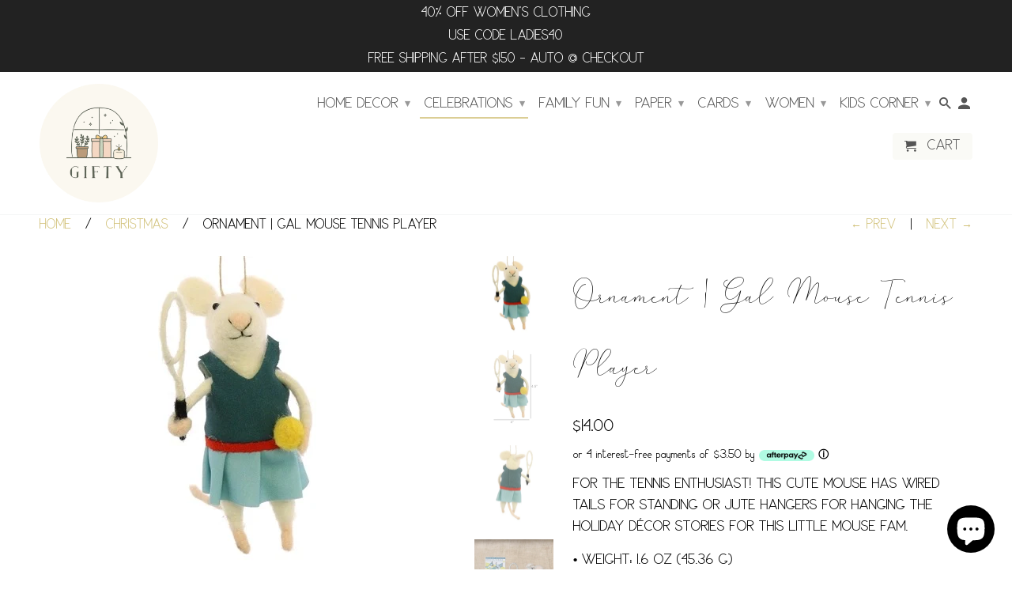

--- FILE ---
content_type: text/html; charset=utf-8
request_url: https://www.letsgogifty.com/collections/christmas/products/ornament-gal-mouse-tennis-player
body_size: 22279
content:
<!DOCTYPE html>
<!--[if lt IE 7 ]><html class="ie ie6" lang="en"> <![endif]-->
<!--[if IE 7 ]><html class="ie ie7" lang="en"> <![endif]-->
<!--[if IE 8 ]><html class="ie ie8" lang="en"> <![endif]-->
<!--[if IE 9 ]><html class="ie ie9" lang="en"> <![endif]-->
<!--[if (gte IE 10)|!(IE)]><!--><html lang="en"> <!--<![endif]-->
  <head>
    <meta name="p:domain_verify" content="045019a5a4211ef4a6e2b48d1726f17e"/>
    <meta charset="utf-8">
    <meta http-equiv="cleartype" content="on">
    <meta name="robots" content="index,follow">

    
    <title>Ornament | Gal Mouse Tennis Player - GIFTY</title>

    
      <meta name="description" content="For the tennis enthusiast! This cute mouse has wired tails for standing or jute hangers for hanging the holiday décor stories for this little mouse fam. • Weight: 1.6 oz (45.36 g) • Dimensions: 4 x 2.3 x 4.5 in (10.2 x 5.7 x 11.4 cm)" />
    

    <!-- Custom Fonts -->
    <style>

  @font-face {
    font-family: 'Los Angeles';
    src:
      url('//www.letsgogifty.com/cdn/shop/files/LosAngeles-Regular.woff2?v=14478338717762547642') format('woff2'), 
      url('//www.letsgogifty.com/cdn/shop/files/LosAngeles-Regular.woff?v=15531302694427519398') format('woff');
    font-weight: normal;
    font-style: normal;
  }  

  @font-face {
    font-family: 'Los Angeles';
    src: 
      url('//www.letsgogifty.com/cdn/shop/files/LosAngeles-Bold.woff2?v=16049440037376747041') format('woff2'), 
      url('//www.letsgogifty.com/cdn/shop/files/LosAngeles-Bold.woff?v=885677692208837594') format('woff');
    font-weight: bold;
    font-style: normal;
  }  
  
  @font-face {
    font-family: 'Mindline';
    src: 
      url('//www.letsgogifty.com/cdn/shop/files/MindlineScriptBold.woff2?v=6263558889238981632') format('woff2'), 
      url('//www.letsgogifty.com/cdn/shop/files/MindlineScriptBold.woff?v=14773112100340610060') format('woff');
    font-style: normal;
  }  

</style>

    
      <link href="//fonts.googleapis.com/css?family=.|Questrial:light,normal,bold|" rel="stylesheet" type="text/css" />
    

    

<meta name="author" content="GIFTY">
<meta property="og:url" content="https://www.letsgogifty.com/products/ornament-gal-mouse-tennis-player">
<meta property="og:site_name" content="GIFTY">


  <meta property="og:type" content="product">
  <meta property="og:title" content="Ornament | Gal Mouse Tennis Player">
  
    <meta property="og:image" content="http://www.letsgogifty.com/cdn/shop/files/galtennismouse1_600x.jpg?v=1700261121">
    <meta property="og:image:secure_url" content="https://www.letsgogifty.com/cdn/shop/files/galtennismouse1_600x.jpg?v=1700261121">
    
  
    <meta property="og:image" content="http://www.letsgogifty.com/cdn/shop/files/galtennismouse2_600x.jpg?v=1700261120">
    <meta property="og:image:secure_url" content="https://www.letsgogifty.com/cdn/shop/files/galtennismouse2_600x.jpg?v=1700261120">
    
  
    <meta property="og:image" content="http://www.letsgogifty.com/cdn/shop/files/galtennismouse3_600x.jpg?v=1700261121">
    <meta property="og:image:secure_url" content="https://www.letsgogifty.com/cdn/shop/files/galtennismouse3_600x.jpg?v=1700261121">
    
  
  <meta property="og:price:amount" content="14.00">
  <meta property="og:price:currency" content="USD">


  <meta property="og:description" content="For the tennis enthusiast! This cute mouse has wired tails for standing or jute hangers for hanging the holiday décor stories for this little mouse fam. • Weight: 1.6 oz (45.36 g) • Dimensions: 4 x 2.3 x 4.5 in (10.2 x 5.7 x 11.4 cm)">




<meta name="twitter:card" content="summary">

  <meta name="twitter:title" content="Ornament | Gal Mouse Tennis Player">
  <meta name="twitter:description" content="For the tennis enthusiast! This cute mouse has wired tails for standing or jute hangers for hanging the holiday décor stories for this little mouse fam.
• Weight: 1.6 oz (45.36 g) 
• Dimensions: 4 x 2.3 x 4.5 in (10.2 x 5.7 x 11.4 cm)">
  <meta name="twitter:image" content="https://www.letsgogifty.com/cdn/shop/files/galtennismouse1_240x.jpg?v=1700261121">
  <meta name="twitter:image:width" content="240">
  <meta name="twitter:image:height" content="240">


    
      <link rel="prev" href="/collections/christmas/products/ornament-guy-mouse-tennis-player">
    
    
      <link rel="next" href="/collections/christmas/products/ornament-nurse-mouse">
    

    <!-- Mobile Specific Metas -->
    <meta name="HandheldFriendly" content="True">
    <meta name="MobileOptimized" content="320">
    <meta name="viewport" content="width=device-width,initial-scale=1">
    <meta name="theme-color" content="#ffffff">

    <!-- Stylesheets for Retina 4.1.7 -->
    <link href="//www.letsgogifty.com/cdn/shop/t/16/assets/styles.scss.css?v=54495401283600194201699843861" rel="stylesheet" type="text/css" media="all" />
    <!--[if lte IE 9]>
      <link href="//www.letsgogifty.com/cdn/shop/t/16/assets/ie.css?v=16370617434440559491601405119" rel="stylesheet" type="text/css" media="all" />
    <![endif]-->

    
      <link rel="shortcut icon" type="image/x-icon" href="//www.letsgogifty.com/cdn/shop/files/PNG_1_small.png?v=1702318087">
    

    <link rel="canonical" href="https://www.letsgogifty.com/products/ornament-gal-mouse-tennis-player" />

    

    <script src="//www.letsgogifty.com/cdn/shop/t/16/assets/app.js?v=90819032787085361071669788662" type="text/javascript"></script>
    <script>window.performance && window.performance.mark && window.performance.mark('shopify.content_for_header.start');</script><meta name="facebook-domain-verification" content="tm7v4jqjnxoj71rixj55yk357xjdit">
<meta name="google-site-verification" content="on-XQ4pAnoJ6YZT8qdFH_3xLsdba6U46KW3OLjKu5dA">
<meta id="shopify-digital-wallet" name="shopify-digital-wallet" content="/15185362/digital_wallets/dialog">
<meta name="shopify-checkout-api-token" content="ea7413f912e356eb97b34365ad1883b1">
<meta id="in-context-paypal-metadata" data-shop-id="15185362" data-venmo-supported="false" data-environment="production" data-locale="en_US" data-paypal-v4="true" data-currency="USD">
<link rel="alternate" type="application/json+oembed" href="https://www.letsgogifty.com/products/ornament-gal-mouse-tennis-player.oembed">
<script async="async" src="/checkouts/internal/preloads.js?locale=en-US"></script>
<link rel="preconnect" href="https://shop.app" crossorigin="anonymous">
<script async="async" src="https://shop.app/checkouts/internal/preloads.js?locale=en-US&shop_id=15185362" crossorigin="anonymous"></script>
<script id="apple-pay-shop-capabilities" type="application/json">{"shopId":15185362,"countryCode":"US","currencyCode":"USD","merchantCapabilities":["supports3DS"],"merchantId":"gid:\/\/shopify\/Shop\/15185362","merchantName":"GIFTY","requiredBillingContactFields":["postalAddress","email","phone"],"requiredShippingContactFields":["postalAddress","email","phone"],"shippingType":"shipping","supportedNetworks":["visa","masterCard","amex","discover","elo","jcb"],"total":{"type":"pending","label":"GIFTY","amount":"1.00"},"shopifyPaymentsEnabled":true,"supportsSubscriptions":true}</script>
<script id="shopify-features" type="application/json">{"accessToken":"ea7413f912e356eb97b34365ad1883b1","betas":["rich-media-storefront-analytics"],"domain":"www.letsgogifty.com","predictiveSearch":true,"shopId":15185362,"locale":"en"}</script>
<script>var Shopify = Shopify || {};
Shopify.shop = "thatsdarling.myshopify.com";
Shopify.locale = "en";
Shopify.currency = {"active":"USD","rate":"1.0"};
Shopify.country = "US";
Shopify.theme = {"name":"TD Custom - Retina [PA V.1.0.4] [Afterpay 9\/29\/20]","id":83796394083,"schema_name":"Retina","schema_version":"4.1.7","theme_store_id":null,"role":"main"};
Shopify.theme.handle = "null";
Shopify.theme.style = {"id":null,"handle":null};
Shopify.cdnHost = "www.letsgogifty.com/cdn";
Shopify.routes = Shopify.routes || {};
Shopify.routes.root = "/";</script>
<script type="module">!function(o){(o.Shopify=o.Shopify||{}).modules=!0}(window);</script>
<script>!function(o){function n(){var o=[];function n(){o.push(Array.prototype.slice.apply(arguments))}return n.q=o,n}var t=o.Shopify=o.Shopify||{};t.loadFeatures=n(),t.autoloadFeatures=n()}(window);</script>
<script>
  window.ShopifyPay = window.ShopifyPay || {};
  window.ShopifyPay.apiHost = "shop.app\/pay";
  window.ShopifyPay.redirectState = null;
</script>
<script id="shop-js-analytics" type="application/json">{"pageType":"product"}</script>
<script defer="defer" async type="module" src="//www.letsgogifty.com/cdn/shopifycloud/shop-js/modules/v2/client.init-shop-cart-sync_BN7fPSNr.en.esm.js"></script>
<script defer="defer" async type="module" src="//www.letsgogifty.com/cdn/shopifycloud/shop-js/modules/v2/chunk.common_Cbph3Kss.esm.js"></script>
<script defer="defer" async type="module" src="//www.letsgogifty.com/cdn/shopifycloud/shop-js/modules/v2/chunk.modal_DKumMAJ1.esm.js"></script>
<script type="module">
  await import("//www.letsgogifty.com/cdn/shopifycloud/shop-js/modules/v2/client.init-shop-cart-sync_BN7fPSNr.en.esm.js");
await import("//www.letsgogifty.com/cdn/shopifycloud/shop-js/modules/v2/chunk.common_Cbph3Kss.esm.js");
await import("//www.letsgogifty.com/cdn/shopifycloud/shop-js/modules/v2/chunk.modal_DKumMAJ1.esm.js");

  window.Shopify.SignInWithShop?.initShopCartSync?.({"fedCMEnabled":true,"windoidEnabled":true});

</script>
<script>
  window.Shopify = window.Shopify || {};
  if (!window.Shopify.featureAssets) window.Shopify.featureAssets = {};
  window.Shopify.featureAssets['shop-js'] = {"shop-cart-sync":["modules/v2/client.shop-cart-sync_CJVUk8Jm.en.esm.js","modules/v2/chunk.common_Cbph3Kss.esm.js","modules/v2/chunk.modal_DKumMAJ1.esm.js"],"init-fed-cm":["modules/v2/client.init-fed-cm_7Fvt41F4.en.esm.js","modules/v2/chunk.common_Cbph3Kss.esm.js","modules/v2/chunk.modal_DKumMAJ1.esm.js"],"init-shop-email-lookup-coordinator":["modules/v2/client.init-shop-email-lookup-coordinator_Cc088_bR.en.esm.js","modules/v2/chunk.common_Cbph3Kss.esm.js","modules/v2/chunk.modal_DKumMAJ1.esm.js"],"init-windoid":["modules/v2/client.init-windoid_hPopwJRj.en.esm.js","modules/v2/chunk.common_Cbph3Kss.esm.js","modules/v2/chunk.modal_DKumMAJ1.esm.js"],"shop-button":["modules/v2/client.shop-button_B0jaPSNF.en.esm.js","modules/v2/chunk.common_Cbph3Kss.esm.js","modules/v2/chunk.modal_DKumMAJ1.esm.js"],"shop-cash-offers":["modules/v2/client.shop-cash-offers_DPIskqss.en.esm.js","modules/v2/chunk.common_Cbph3Kss.esm.js","modules/v2/chunk.modal_DKumMAJ1.esm.js"],"shop-toast-manager":["modules/v2/client.shop-toast-manager_CK7RT69O.en.esm.js","modules/v2/chunk.common_Cbph3Kss.esm.js","modules/v2/chunk.modal_DKumMAJ1.esm.js"],"init-shop-cart-sync":["modules/v2/client.init-shop-cart-sync_BN7fPSNr.en.esm.js","modules/v2/chunk.common_Cbph3Kss.esm.js","modules/v2/chunk.modal_DKumMAJ1.esm.js"],"init-customer-accounts-sign-up":["modules/v2/client.init-customer-accounts-sign-up_CfPf4CXf.en.esm.js","modules/v2/client.shop-login-button_DeIztwXF.en.esm.js","modules/v2/chunk.common_Cbph3Kss.esm.js","modules/v2/chunk.modal_DKumMAJ1.esm.js"],"pay-button":["modules/v2/client.pay-button_CgIwFSYN.en.esm.js","modules/v2/chunk.common_Cbph3Kss.esm.js","modules/v2/chunk.modal_DKumMAJ1.esm.js"],"init-customer-accounts":["modules/v2/client.init-customer-accounts_DQ3x16JI.en.esm.js","modules/v2/client.shop-login-button_DeIztwXF.en.esm.js","modules/v2/chunk.common_Cbph3Kss.esm.js","modules/v2/chunk.modal_DKumMAJ1.esm.js"],"avatar":["modules/v2/client.avatar_BTnouDA3.en.esm.js"],"init-shop-for-new-customer-accounts":["modules/v2/client.init-shop-for-new-customer-accounts_CsZy_esa.en.esm.js","modules/v2/client.shop-login-button_DeIztwXF.en.esm.js","modules/v2/chunk.common_Cbph3Kss.esm.js","modules/v2/chunk.modal_DKumMAJ1.esm.js"],"shop-follow-button":["modules/v2/client.shop-follow-button_BRMJjgGd.en.esm.js","modules/v2/chunk.common_Cbph3Kss.esm.js","modules/v2/chunk.modal_DKumMAJ1.esm.js"],"checkout-modal":["modules/v2/client.checkout-modal_B9Drz_yf.en.esm.js","modules/v2/chunk.common_Cbph3Kss.esm.js","modules/v2/chunk.modal_DKumMAJ1.esm.js"],"shop-login-button":["modules/v2/client.shop-login-button_DeIztwXF.en.esm.js","modules/v2/chunk.common_Cbph3Kss.esm.js","modules/v2/chunk.modal_DKumMAJ1.esm.js"],"lead-capture":["modules/v2/client.lead-capture_DXYzFM3R.en.esm.js","modules/v2/chunk.common_Cbph3Kss.esm.js","modules/v2/chunk.modal_DKumMAJ1.esm.js"],"shop-login":["modules/v2/client.shop-login_CA5pJqmO.en.esm.js","modules/v2/chunk.common_Cbph3Kss.esm.js","modules/v2/chunk.modal_DKumMAJ1.esm.js"],"payment-terms":["modules/v2/client.payment-terms_BxzfvcZJ.en.esm.js","modules/v2/chunk.common_Cbph3Kss.esm.js","modules/v2/chunk.modal_DKumMAJ1.esm.js"]};
</script>
<script id="__st">var __st={"a":15185362,"offset":-21600,"reqid":"c702133a-b582-46d9-9019-ffd9f5f8936b-1769940242","pageurl":"www.letsgogifty.com\/collections\/christmas\/products\/ornament-gal-mouse-tennis-player","u":"dd80ce3bb41c","p":"product","rtyp":"product","rid":7088071671907};</script>
<script>window.ShopifyPaypalV4VisibilityTracking = true;</script>
<script id="captcha-bootstrap">!function(){'use strict';const t='contact',e='account',n='new_comment',o=[[t,t],['blogs',n],['comments',n],[t,'customer']],c=[[e,'customer_login'],[e,'guest_login'],[e,'recover_customer_password'],[e,'create_customer']],r=t=>t.map((([t,e])=>`form[action*='/${t}']:not([data-nocaptcha='true']) input[name='form_type'][value='${e}']`)).join(','),a=t=>()=>t?[...document.querySelectorAll(t)].map((t=>t.form)):[];function s(){const t=[...o],e=r(t);return a(e)}const i='password',u='form_key',d=['recaptcha-v3-token','g-recaptcha-response','h-captcha-response',i],f=()=>{try{return window.sessionStorage}catch{return}},m='__shopify_v',_=t=>t.elements[u];function p(t,e,n=!1){try{const o=window.sessionStorage,c=JSON.parse(o.getItem(e)),{data:r}=function(t){const{data:e,action:n}=t;return t[m]||n?{data:e,action:n}:{data:t,action:n}}(c);for(const[e,n]of Object.entries(r))t.elements[e]&&(t.elements[e].value=n);n&&o.removeItem(e)}catch(o){console.error('form repopulation failed',{error:o})}}const l='form_type',E='cptcha';function T(t){t.dataset[E]=!0}const w=window,h=w.document,L='Shopify',v='ce_forms',y='captcha';let A=!1;((t,e)=>{const n=(g='f06e6c50-85a8-45c8-87d0-21a2b65856fe',I='https://cdn.shopify.com/shopifycloud/storefront-forms-hcaptcha/ce_storefront_forms_captcha_hcaptcha.v1.5.2.iife.js',D={infoText:'Protected by hCaptcha',privacyText:'Privacy',termsText:'Terms'},(t,e,n)=>{const o=w[L][v],c=o.bindForm;if(c)return c(t,g,e,D).then(n);var r;o.q.push([[t,g,e,D],n]),r=I,A||(h.body.append(Object.assign(h.createElement('script'),{id:'captcha-provider',async:!0,src:r})),A=!0)});var g,I,D;w[L]=w[L]||{},w[L][v]=w[L][v]||{},w[L][v].q=[],w[L][y]=w[L][y]||{},w[L][y].protect=function(t,e){n(t,void 0,e),T(t)},Object.freeze(w[L][y]),function(t,e,n,w,h,L){const[v,y,A,g]=function(t,e,n){const i=e?o:[],u=t?c:[],d=[...i,...u],f=r(d),m=r(i),_=r(d.filter((([t,e])=>n.includes(e))));return[a(f),a(m),a(_),s()]}(w,h,L),I=t=>{const e=t.target;return e instanceof HTMLFormElement?e:e&&e.form},D=t=>v().includes(t);t.addEventListener('submit',(t=>{const e=I(t);if(!e)return;const n=D(e)&&!e.dataset.hcaptchaBound&&!e.dataset.recaptchaBound,o=_(e),c=g().includes(e)&&(!o||!o.value);(n||c)&&t.preventDefault(),c&&!n&&(function(t){try{if(!f())return;!function(t){const e=f();if(!e)return;const n=_(t);if(!n)return;const o=n.value;o&&e.removeItem(o)}(t);const e=Array.from(Array(32),(()=>Math.random().toString(36)[2])).join('');!function(t,e){_(t)||t.append(Object.assign(document.createElement('input'),{type:'hidden',name:u})),t.elements[u].value=e}(t,e),function(t,e){const n=f();if(!n)return;const o=[...t.querySelectorAll(`input[type='${i}']`)].map((({name:t})=>t)),c=[...d,...o],r={};for(const[a,s]of new FormData(t).entries())c.includes(a)||(r[a]=s);n.setItem(e,JSON.stringify({[m]:1,action:t.action,data:r}))}(t,e)}catch(e){console.error('failed to persist form',e)}}(e),e.submit())}));const S=(t,e)=>{t&&!t.dataset[E]&&(n(t,e.some((e=>e===t))),T(t))};for(const o of['focusin','change'])t.addEventListener(o,(t=>{const e=I(t);D(e)&&S(e,y())}));const B=e.get('form_key'),M=e.get(l),P=B&&M;t.addEventListener('DOMContentLoaded',(()=>{const t=y();if(P)for(const e of t)e.elements[l].value===M&&p(e,B);[...new Set([...A(),...v().filter((t=>'true'===t.dataset.shopifyCaptcha))])].forEach((e=>S(e,t)))}))}(h,new URLSearchParams(w.location.search),n,t,e,['guest_login'])})(!0,!0)}();</script>
<script integrity="sha256-4kQ18oKyAcykRKYeNunJcIwy7WH5gtpwJnB7kiuLZ1E=" data-source-attribution="shopify.loadfeatures" defer="defer" src="//www.letsgogifty.com/cdn/shopifycloud/storefront/assets/storefront/load_feature-a0a9edcb.js" crossorigin="anonymous"></script>
<script crossorigin="anonymous" defer="defer" src="//www.letsgogifty.com/cdn/shopifycloud/storefront/assets/shopify_pay/storefront-65b4c6d7.js?v=20250812"></script>
<script data-source-attribution="shopify.dynamic_checkout.dynamic.init">var Shopify=Shopify||{};Shopify.PaymentButton=Shopify.PaymentButton||{isStorefrontPortableWallets:!0,init:function(){window.Shopify.PaymentButton.init=function(){};var t=document.createElement("script");t.src="https://www.letsgogifty.com/cdn/shopifycloud/portable-wallets/latest/portable-wallets.en.js",t.type="module",document.head.appendChild(t)}};
</script>
<script data-source-attribution="shopify.dynamic_checkout.buyer_consent">
  function portableWalletsHideBuyerConsent(e){var t=document.getElementById("shopify-buyer-consent"),n=document.getElementById("shopify-subscription-policy-button");t&&n&&(t.classList.add("hidden"),t.setAttribute("aria-hidden","true"),n.removeEventListener("click",e))}function portableWalletsShowBuyerConsent(e){var t=document.getElementById("shopify-buyer-consent"),n=document.getElementById("shopify-subscription-policy-button");t&&n&&(t.classList.remove("hidden"),t.removeAttribute("aria-hidden"),n.addEventListener("click",e))}window.Shopify?.PaymentButton&&(window.Shopify.PaymentButton.hideBuyerConsent=portableWalletsHideBuyerConsent,window.Shopify.PaymentButton.showBuyerConsent=portableWalletsShowBuyerConsent);
</script>
<script data-source-attribution="shopify.dynamic_checkout.cart.bootstrap">document.addEventListener("DOMContentLoaded",(function(){function t(){return document.querySelector("shopify-accelerated-checkout-cart, shopify-accelerated-checkout")}if(t())Shopify.PaymentButton.init();else{new MutationObserver((function(e,n){t()&&(Shopify.PaymentButton.init(),n.disconnect())})).observe(document.body,{childList:!0,subtree:!0})}}));
</script>
<link id="shopify-accelerated-checkout-styles" rel="stylesheet" media="screen" href="https://www.letsgogifty.com/cdn/shopifycloud/portable-wallets/latest/accelerated-checkout-backwards-compat.css" crossorigin="anonymous">
<style id="shopify-accelerated-checkout-cart">
        #shopify-buyer-consent {
  margin-top: 1em;
  display: inline-block;
  width: 100%;
}

#shopify-buyer-consent.hidden {
  display: none;
}

#shopify-subscription-policy-button {
  background: none;
  border: none;
  padding: 0;
  text-decoration: underline;
  font-size: inherit;
  cursor: pointer;
}

#shopify-subscription-policy-button::before {
  box-shadow: none;
}

      </style>

<script>window.performance && window.performance.mark && window.performance.mark('shopify.content_for_header.end');</script>
    
    <meta name="p:domain_verify" content="045019a5a4211ef4a6e2b48d1726f17e"/>
  <script src="https://cdn.shopify.com/extensions/e8878072-2f6b-4e89-8082-94b04320908d/inbox-1254/assets/inbox-chat-loader.js" type="text/javascript" defer="defer"></script>
<link href="https://monorail-edge.shopifysvc.com" rel="dns-prefetch">
<script>(function(){if ("sendBeacon" in navigator && "performance" in window) {try {var session_token_from_headers = performance.getEntriesByType('navigation')[0].serverTiming.find(x => x.name == '_s').description;} catch {var session_token_from_headers = undefined;}var session_cookie_matches = document.cookie.match(/_shopify_s=([^;]*)/);var session_token_from_cookie = session_cookie_matches && session_cookie_matches.length === 2 ? session_cookie_matches[1] : "";var session_token = session_token_from_headers || session_token_from_cookie || "";function handle_abandonment_event(e) {var entries = performance.getEntries().filter(function(entry) {return /monorail-edge.shopifysvc.com/.test(entry.name);});if (!window.abandonment_tracked && entries.length === 0) {window.abandonment_tracked = true;var currentMs = Date.now();var navigation_start = performance.timing.navigationStart;var payload = {shop_id: 15185362,url: window.location.href,navigation_start,duration: currentMs - navigation_start,session_token,page_type: "product"};window.navigator.sendBeacon("https://monorail-edge.shopifysvc.com/v1/produce", JSON.stringify({schema_id: "online_store_buyer_site_abandonment/1.1",payload: payload,metadata: {event_created_at_ms: currentMs,event_sent_at_ms: currentMs}}));}}window.addEventListener('pagehide', handle_abandonment_event);}}());</script>
<script id="web-pixels-manager-setup">(function e(e,d,r,n,o){if(void 0===o&&(o={}),!Boolean(null===(a=null===(i=window.Shopify)||void 0===i?void 0:i.analytics)||void 0===a?void 0:a.replayQueue)){var i,a;window.Shopify=window.Shopify||{};var t=window.Shopify;t.analytics=t.analytics||{};var s=t.analytics;s.replayQueue=[],s.publish=function(e,d,r){return s.replayQueue.push([e,d,r]),!0};try{self.performance.mark("wpm:start")}catch(e){}var l=function(){var e={modern:/Edge?\/(1{2}[4-9]|1[2-9]\d|[2-9]\d{2}|\d{4,})\.\d+(\.\d+|)|Firefox\/(1{2}[4-9]|1[2-9]\d|[2-9]\d{2}|\d{4,})\.\d+(\.\d+|)|Chrom(ium|e)\/(9{2}|\d{3,})\.\d+(\.\d+|)|(Maci|X1{2}).+ Version\/(15\.\d+|(1[6-9]|[2-9]\d|\d{3,})\.\d+)([,.]\d+|)( \(\w+\)|)( Mobile\/\w+|) Safari\/|Chrome.+OPR\/(9{2}|\d{3,})\.\d+\.\d+|(CPU[ +]OS|iPhone[ +]OS|CPU[ +]iPhone|CPU IPhone OS|CPU iPad OS)[ +]+(15[._]\d+|(1[6-9]|[2-9]\d|\d{3,})[._]\d+)([._]\d+|)|Android:?[ /-](13[3-9]|1[4-9]\d|[2-9]\d{2}|\d{4,})(\.\d+|)(\.\d+|)|Android.+Firefox\/(13[5-9]|1[4-9]\d|[2-9]\d{2}|\d{4,})\.\d+(\.\d+|)|Android.+Chrom(ium|e)\/(13[3-9]|1[4-9]\d|[2-9]\d{2}|\d{4,})\.\d+(\.\d+|)|SamsungBrowser\/([2-9]\d|\d{3,})\.\d+/,legacy:/Edge?\/(1[6-9]|[2-9]\d|\d{3,})\.\d+(\.\d+|)|Firefox\/(5[4-9]|[6-9]\d|\d{3,})\.\d+(\.\d+|)|Chrom(ium|e)\/(5[1-9]|[6-9]\d|\d{3,})\.\d+(\.\d+|)([\d.]+$|.*Safari\/(?![\d.]+ Edge\/[\d.]+$))|(Maci|X1{2}).+ Version\/(10\.\d+|(1[1-9]|[2-9]\d|\d{3,})\.\d+)([,.]\d+|)( \(\w+\)|)( Mobile\/\w+|) Safari\/|Chrome.+OPR\/(3[89]|[4-9]\d|\d{3,})\.\d+\.\d+|(CPU[ +]OS|iPhone[ +]OS|CPU[ +]iPhone|CPU IPhone OS|CPU iPad OS)[ +]+(10[._]\d+|(1[1-9]|[2-9]\d|\d{3,})[._]\d+)([._]\d+|)|Android:?[ /-](13[3-9]|1[4-9]\d|[2-9]\d{2}|\d{4,})(\.\d+|)(\.\d+|)|Mobile Safari.+OPR\/([89]\d|\d{3,})\.\d+\.\d+|Android.+Firefox\/(13[5-9]|1[4-9]\d|[2-9]\d{2}|\d{4,})\.\d+(\.\d+|)|Android.+Chrom(ium|e)\/(13[3-9]|1[4-9]\d|[2-9]\d{2}|\d{4,})\.\d+(\.\d+|)|Android.+(UC? ?Browser|UCWEB|U3)[ /]?(15\.([5-9]|\d{2,})|(1[6-9]|[2-9]\d|\d{3,})\.\d+)\.\d+|SamsungBrowser\/(5\.\d+|([6-9]|\d{2,})\.\d+)|Android.+MQ{2}Browser\/(14(\.(9|\d{2,})|)|(1[5-9]|[2-9]\d|\d{3,})(\.\d+|))(\.\d+|)|K[Aa][Ii]OS\/(3\.\d+|([4-9]|\d{2,})\.\d+)(\.\d+|)/},d=e.modern,r=e.legacy,n=navigator.userAgent;return n.match(d)?"modern":n.match(r)?"legacy":"unknown"}(),u="modern"===l?"modern":"legacy",c=(null!=n?n:{modern:"",legacy:""})[u],f=function(e){return[e.baseUrl,"/wpm","/b",e.hashVersion,"modern"===e.buildTarget?"m":"l",".js"].join("")}({baseUrl:d,hashVersion:r,buildTarget:u}),m=function(e){var d=e.version,r=e.bundleTarget,n=e.surface,o=e.pageUrl,i=e.monorailEndpoint;return{emit:function(e){var a=e.status,t=e.errorMsg,s=(new Date).getTime(),l=JSON.stringify({metadata:{event_sent_at_ms:s},events:[{schema_id:"web_pixels_manager_load/3.1",payload:{version:d,bundle_target:r,page_url:o,status:a,surface:n,error_msg:t},metadata:{event_created_at_ms:s}}]});if(!i)return console&&console.warn&&console.warn("[Web Pixels Manager] No Monorail endpoint provided, skipping logging."),!1;try{return self.navigator.sendBeacon.bind(self.navigator)(i,l)}catch(e){}var u=new XMLHttpRequest;try{return u.open("POST",i,!0),u.setRequestHeader("Content-Type","text/plain"),u.send(l),!0}catch(e){return console&&console.warn&&console.warn("[Web Pixels Manager] Got an unhandled error while logging to Monorail."),!1}}}}({version:r,bundleTarget:l,surface:e.surface,pageUrl:self.location.href,monorailEndpoint:e.monorailEndpoint});try{o.browserTarget=l,function(e){var d=e.src,r=e.async,n=void 0===r||r,o=e.onload,i=e.onerror,a=e.sri,t=e.scriptDataAttributes,s=void 0===t?{}:t,l=document.createElement("script"),u=document.querySelector("head"),c=document.querySelector("body");if(l.async=n,l.src=d,a&&(l.integrity=a,l.crossOrigin="anonymous"),s)for(var f in s)if(Object.prototype.hasOwnProperty.call(s,f))try{l.dataset[f]=s[f]}catch(e){}if(o&&l.addEventListener("load",o),i&&l.addEventListener("error",i),u)u.appendChild(l);else{if(!c)throw new Error("Did not find a head or body element to append the script");c.appendChild(l)}}({src:f,async:!0,onload:function(){if(!function(){var e,d;return Boolean(null===(d=null===(e=window.Shopify)||void 0===e?void 0:e.analytics)||void 0===d?void 0:d.initialized)}()){var d=window.webPixelsManager.init(e)||void 0;if(d){var r=window.Shopify.analytics;r.replayQueue.forEach((function(e){var r=e[0],n=e[1],o=e[2];d.publishCustomEvent(r,n,o)})),r.replayQueue=[],r.publish=d.publishCustomEvent,r.visitor=d.visitor,r.initialized=!0}}},onerror:function(){return m.emit({status:"failed",errorMsg:"".concat(f," has failed to load")})},sri:function(e){var d=/^sha384-[A-Za-z0-9+/=]+$/;return"string"==typeof e&&d.test(e)}(c)?c:"",scriptDataAttributes:o}),m.emit({status:"loading"})}catch(e){m.emit({status:"failed",errorMsg:(null==e?void 0:e.message)||"Unknown error"})}}})({shopId: 15185362,storefrontBaseUrl: "https://www.letsgogifty.com",extensionsBaseUrl: "https://extensions.shopifycdn.com/cdn/shopifycloud/web-pixels-manager",monorailEndpoint: "https://monorail-edge.shopifysvc.com/unstable/produce_batch",surface: "storefront-renderer",enabledBetaFlags: ["2dca8a86"],webPixelsConfigList: [{"id":"336920675","configuration":"{\"config\":\"{\\\"pixel_id\\\":\\\"G-YGPWT6ZPTY\\\",\\\"target_country\\\":\\\"US\\\",\\\"gtag_events\\\":[{\\\"type\\\":\\\"begin_checkout\\\",\\\"action_label\\\":\\\"G-YGPWT6ZPTY\\\"},{\\\"type\\\":\\\"search\\\",\\\"action_label\\\":\\\"G-YGPWT6ZPTY\\\"},{\\\"type\\\":\\\"view_item\\\",\\\"action_label\\\":[\\\"G-YGPWT6ZPTY\\\",\\\"MC-FHSMS2GRQX\\\"]},{\\\"type\\\":\\\"purchase\\\",\\\"action_label\\\":[\\\"G-YGPWT6ZPTY\\\",\\\"MC-FHSMS2GRQX\\\"]},{\\\"type\\\":\\\"page_view\\\",\\\"action_label\\\":[\\\"G-YGPWT6ZPTY\\\",\\\"MC-FHSMS2GRQX\\\"]},{\\\"type\\\":\\\"add_payment_info\\\",\\\"action_label\\\":\\\"G-YGPWT6ZPTY\\\"},{\\\"type\\\":\\\"add_to_cart\\\",\\\"action_label\\\":\\\"G-YGPWT6ZPTY\\\"}],\\\"enable_monitoring_mode\\\":false}\"}","eventPayloadVersion":"v1","runtimeContext":"OPEN","scriptVersion":"b2a88bafab3e21179ed38636efcd8a93","type":"APP","apiClientId":1780363,"privacyPurposes":[],"dataSharingAdjustments":{"protectedCustomerApprovalScopes":["read_customer_address","read_customer_email","read_customer_name","read_customer_personal_data","read_customer_phone"]}},{"id":"52756579","configuration":"{\"tagID\":\"2612367268842\"}","eventPayloadVersion":"v1","runtimeContext":"STRICT","scriptVersion":"18031546ee651571ed29edbe71a3550b","type":"APP","apiClientId":3009811,"privacyPurposes":["ANALYTICS","MARKETING","SALE_OF_DATA"],"dataSharingAdjustments":{"protectedCustomerApprovalScopes":["read_customer_address","read_customer_email","read_customer_name","read_customer_personal_data","read_customer_phone"]}},{"id":"shopify-app-pixel","configuration":"{}","eventPayloadVersion":"v1","runtimeContext":"STRICT","scriptVersion":"0450","apiClientId":"shopify-pixel","type":"APP","privacyPurposes":["ANALYTICS","MARKETING"]},{"id":"shopify-custom-pixel","eventPayloadVersion":"v1","runtimeContext":"LAX","scriptVersion":"0450","apiClientId":"shopify-pixel","type":"CUSTOM","privacyPurposes":["ANALYTICS","MARKETING"]}],isMerchantRequest: false,initData: {"shop":{"name":"GIFTY","paymentSettings":{"currencyCode":"USD"},"myshopifyDomain":"thatsdarling.myshopify.com","countryCode":"US","storefrontUrl":"https:\/\/www.letsgogifty.com"},"customer":null,"cart":null,"checkout":null,"productVariants":[{"price":{"amount":14.0,"currencyCode":"USD"},"product":{"title":"Ornament | Gal Mouse Tennis Player","vendor":"Homart","id":"7088071671907","untranslatedTitle":"Ornament | Gal Mouse Tennis Player","url":"\/products\/ornament-gal-mouse-tennis-player","type":"Ornament"},"id":"40975055650915","image":{"src":"\/\/www.letsgogifty.com\/cdn\/shop\/files\/galtennismouse1.jpg?v=1700261121"},"sku":"HOMART-95099-0-11.17.23","title":"Default Title","untranslatedTitle":"Default Title"}],"purchasingCompany":null},},"https://www.letsgogifty.com/cdn","1d2a099fw23dfb22ep557258f5m7a2edbae",{"modern":"","legacy":""},{"shopId":"15185362","storefrontBaseUrl":"https:\/\/www.letsgogifty.com","extensionBaseUrl":"https:\/\/extensions.shopifycdn.com\/cdn\/shopifycloud\/web-pixels-manager","surface":"storefront-renderer","enabledBetaFlags":"[\"2dca8a86\"]","isMerchantRequest":"false","hashVersion":"1d2a099fw23dfb22ep557258f5m7a2edbae","publish":"custom","events":"[[\"page_viewed\",{}],[\"product_viewed\",{\"productVariant\":{\"price\":{\"amount\":14.0,\"currencyCode\":\"USD\"},\"product\":{\"title\":\"Ornament | Gal Mouse Tennis Player\",\"vendor\":\"Homart\",\"id\":\"7088071671907\",\"untranslatedTitle\":\"Ornament | Gal Mouse Tennis Player\",\"url\":\"\/products\/ornament-gal-mouse-tennis-player\",\"type\":\"Ornament\"},\"id\":\"40975055650915\",\"image\":{\"src\":\"\/\/www.letsgogifty.com\/cdn\/shop\/files\/galtennismouse1.jpg?v=1700261121\"},\"sku\":\"HOMART-95099-0-11.17.23\",\"title\":\"Default Title\",\"untranslatedTitle\":\"Default Title\"}}]]"});</script><script>
  window.ShopifyAnalytics = window.ShopifyAnalytics || {};
  window.ShopifyAnalytics.meta = window.ShopifyAnalytics.meta || {};
  window.ShopifyAnalytics.meta.currency = 'USD';
  var meta = {"product":{"id":7088071671907,"gid":"gid:\/\/shopify\/Product\/7088071671907","vendor":"Homart","type":"Ornament","handle":"ornament-gal-mouse-tennis-player","variants":[{"id":40975055650915,"price":1400,"name":"Ornament | Gal Mouse Tennis Player","public_title":null,"sku":"HOMART-95099-0-11.17.23"}],"remote":false},"page":{"pageType":"product","resourceType":"product","resourceId":7088071671907,"requestId":"c702133a-b582-46d9-9019-ffd9f5f8936b-1769940242"}};
  for (var attr in meta) {
    window.ShopifyAnalytics.meta[attr] = meta[attr];
  }
</script>
<script class="analytics">
  (function () {
    var customDocumentWrite = function(content) {
      var jquery = null;

      if (window.jQuery) {
        jquery = window.jQuery;
      } else if (window.Checkout && window.Checkout.$) {
        jquery = window.Checkout.$;
      }

      if (jquery) {
        jquery('body').append(content);
      }
    };

    var hasLoggedConversion = function(token) {
      if (token) {
        return document.cookie.indexOf('loggedConversion=' + token) !== -1;
      }
      return false;
    }

    var setCookieIfConversion = function(token) {
      if (token) {
        var twoMonthsFromNow = new Date(Date.now());
        twoMonthsFromNow.setMonth(twoMonthsFromNow.getMonth() + 2);

        document.cookie = 'loggedConversion=' + token + '; expires=' + twoMonthsFromNow;
      }
    }

    var trekkie = window.ShopifyAnalytics.lib = window.trekkie = window.trekkie || [];
    if (trekkie.integrations) {
      return;
    }
    trekkie.methods = [
      'identify',
      'page',
      'ready',
      'track',
      'trackForm',
      'trackLink'
    ];
    trekkie.factory = function(method) {
      return function() {
        var args = Array.prototype.slice.call(arguments);
        args.unshift(method);
        trekkie.push(args);
        return trekkie;
      };
    };
    for (var i = 0; i < trekkie.methods.length; i++) {
      var key = trekkie.methods[i];
      trekkie[key] = trekkie.factory(key);
    }
    trekkie.load = function(config) {
      trekkie.config = config || {};
      trekkie.config.initialDocumentCookie = document.cookie;
      var first = document.getElementsByTagName('script')[0];
      var script = document.createElement('script');
      script.type = 'text/javascript';
      script.onerror = function(e) {
        var scriptFallback = document.createElement('script');
        scriptFallback.type = 'text/javascript';
        scriptFallback.onerror = function(error) {
                var Monorail = {
      produce: function produce(monorailDomain, schemaId, payload) {
        var currentMs = new Date().getTime();
        var event = {
          schema_id: schemaId,
          payload: payload,
          metadata: {
            event_created_at_ms: currentMs,
            event_sent_at_ms: currentMs
          }
        };
        return Monorail.sendRequest("https://" + monorailDomain + "/v1/produce", JSON.stringify(event));
      },
      sendRequest: function sendRequest(endpointUrl, payload) {
        // Try the sendBeacon API
        if (window && window.navigator && typeof window.navigator.sendBeacon === 'function' && typeof window.Blob === 'function' && !Monorail.isIos12()) {
          var blobData = new window.Blob([payload], {
            type: 'text/plain'
          });

          if (window.navigator.sendBeacon(endpointUrl, blobData)) {
            return true;
          } // sendBeacon was not successful

        } // XHR beacon

        var xhr = new XMLHttpRequest();

        try {
          xhr.open('POST', endpointUrl);
          xhr.setRequestHeader('Content-Type', 'text/plain');
          xhr.send(payload);
        } catch (e) {
          console.log(e);
        }

        return false;
      },
      isIos12: function isIos12() {
        return window.navigator.userAgent.lastIndexOf('iPhone; CPU iPhone OS 12_') !== -1 || window.navigator.userAgent.lastIndexOf('iPad; CPU OS 12_') !== -1;
      }
    };
    Monorail.produce('monorail-edge.shopifysvc.com',
      'trekkie_storefront_load_errors/1.1',
      {shop_id: 15185362,
      theme_id: 83796394083,
      app_name: "storefront",
      context_url: window.location.href,
      source_url: "//www.letsgogifty.com/cdn/s/trekkie.storefront.c59ea00e0474b293ae6629561379568a2d7c4bba.min.js"});

        };
        scriptFallback.async = true;
        scriptFallback.src = '//www.letsgogifty.com/cdn/s/trekkie.storefront.c59ea00e0474b293ae6629561379568a2d7c4bba.min.js';
        first.parentNode.insertBefore(scriptFallback, first);
      };
      script.async = true;
      script.src = '//www.letsgogifty.com/cdn/s/trekkie.storefront.c59ea00e0474b293ae6629561379568a2d7c4bba.min.js';
      first.parentNode.insertBefore(script, first);
    };
    trekkie.load(
      {"Trekkie":{"appName":"storefront","development":false,"defaultAttributes":{"shopId":15185362,"isMerchantRequest":null,"themeId":83796394083,"themeCityHash":"7037849735616764881","contentLanguage":"en","currency":"USD","eventMetadataId":"e11b6fed-5647-4f0d-9d97-637693ff65c9"},"isServerSideCookieWritingEnabled":true,"monorailRegion":"shop_domain","enabledBetaFlags":["65f19447","b5387b81"]},"Session Attribution":{},"S2S":{"facebookCapiEnabled":true,"source":"trekkie-storefront-renderer","apiClientId":580111}}
    );

    var loaded = false;
    trekkie.ready(function() {
      if (loaded) return;
      loaded = true;

      window.ShopifyAnalytics.lib = window.trekkie;

      var originalDocumentWrite = document.write;
      document.write = customDocumentWrite;
      try { window.ShopifyAnalytics.merchantGoogleAnalytics.call(this); } catch(error) {};
      document.write = originalDocumentWrite;

      window.ShopifyAnalytics.lib.page(null,{"pageType":"product","resourceType":"product","resourceId":7088071671907,"requestId":"c702133a-b582-46d9-9019-ffd9f5f8936b-1769940242","shopifyEmitted":true});

      var match = window.location.pathname.match(/checkouts\/(.+)\/(thank_you|post_purchase)/)
      var token = match? match[1]: undefined;
      if (!hasLoggedConversion(token)) {
        setCookieIfConversion(token);
        window.ShopifyAnalytics.lib.track("Viewed Product",{"currency":"USD","variantId":40975055650915,"productId":7088071671907,"productGid":"gid:\/\/shopify\/Product\/7088071671907","name":"Ornament | Gal Mouse Tennis Player","price":"14.00","sku":"HOMART-95099-0-11.17.23","brand":"Homart","variant":null,"category":"Ornament","nonInteraction":true,"remote":false},undefined,undefined,{"shopifyEmitted":true});
      window.ShopifyAnalytics.lib.track("monorail:\/\/trekkie_storefront_viewed_product\/1.1",{"currency":"USD","variantId":40975055650915,"productId":7088071671907,"productGid":"gid:\/\/shopify\/Product\/7088071671907","name":"Ornament | Gal Mouse Tennis Player","price":"14.00","sku":"HOMART-95099-0-11.17.23","brand":"Homart","variant":null,"category":"Ornament","nonInteraction":true,"remote":false,"referer":"https:\/\/www.letsgogifty.com\/collections\/christmas\/products\/ornament-gal-mouse-tennis-player"});
      }
    });


        var eventsListenerScript = document.createElement('script');
        eventsListenerScript.async = true;
        eventsListenerScript.src = "//www.letsgogifty.com/cdn/shopifycloud/storefront/assets/shop_events_listener-3da45d37.js";
        document.getElementsByTagName('head')[0].appendChild(eventsListenerScript);

})();</script>
<script
  defer
  src="https://www.letsgogifty.com/cdn/shopifycloud/perf-kit/shopify-perf-kit-3.1.0.min.js"
  data-application="storefront-renderer"
  data-shop-id="15185362"
  data-render-region="gcp-us-central1"
  data-page-type="product"
  data-theme-instance-id="83796394083"
  data-theme-name="Retina"
  data-theme-version="4.1.7"
  data-monorail-region="shop_domain"
  data-resource-timing-sampling-rate="10"
  data-shs="true"
  data-shs-beacon="true"
  data-shs-export-with-fetch="true"
  data-shs-logs-sample-rate="1"
  data-shs-beacon-endpoint="https://www.letsgogifty.com/api/collect"
></script>
</head>
  
  <body class="product ">
    <div id="content_wrapper">

      <div id="shopify-section-header" class="shopify-section header-section">
  <div class="promo_banner_mobile">
    
      <p>40% OFF WOMEN'S CLOTHING</p><p>USE CODE LADIES40</p><p>FREE SHIPPING AFTER $150 - AUTO @ CHECKOUT</p>
    
  </div>


<div id="header" class="mm-fixed-top Fixed mobile-header" data-search-enabled="true">
  <a href="#nav" class="icon-menu"> <span>Menu</span></a>
  <a href="#cart" class="icon-cart right"> <span>Cart</span></a>
</div>

<div class="hidden">
  <div id="nav">
    <ul>
      
        
          <li ><span>Home Decor</span>
            <ul>
              
	              <li ><a href="/collections/home-organization">Home Organization</a></li>
              
	              <li ><a href="/collections/tabletop-bar">Tabletop + Bar</a></li>
              
	              <li ><a href="/collections/kitchen-gadgets">In the Kitchen</a></li>
              
	              <li ><a href="/collections/home-decor-1">Home Decor + Candles</a></li>
              
	              <li ><a href="/collections/home-decor">Kids Decor</a></li>
              
	              <li ><a href="/collections/plants-garden">Garden</a></li>
              
            </ul>
          </li>
        
      
        
          <li ><span>Celebrations</span>
            <ul>
              
	              <li ><a href="/collections/mothers-day">Women's Gifts</a></li>
              
	              <li ><a href="/collections/teachers-gifts">Teacher Gifts</a></li>
              
	              <li ><a href="/collections/teen-gifts">Teen Gifts</a></li>
              
	              <li ><a href="/collections/valentines-day">Valentine's Day</a></li>
              
	              <li ><a href="/collections/wedding-bridal-shower-engagement">Wedding | Engagement</a></li>
              
	              <li ><a href="/collections/baby-shower">Baby Shower</a></li>
              
	              <li ><a href="/collections/easter-collection">Easter Collection</a></li>
              
	              <li ><a href="/collections/graduation">Graduation</a></li>
              
	              <li ><a href="/collections/patriotic-collection">Patriotic</a></li>
              
	              <li ><a href="/collections/party-time">Party Time</a></li>
              
	              <li ><a href="/collections/halloween">Halloween</a></li>
              
	              <li ><a href="/collections/thanksgiving">Thanksgiving</a></li>
              
	              <li class="Selected"><a href="/collections/christmas">Christmas</a></li>
              
            </ul>
          </li>
        
      
        
          <li ><span>Family Fun</span>
            <ul>
              
	              <li ><a href="/collections/collectible-items">Old School</a></li>
              
	              <li ><a href="/collections/games">Games + Puzzles</a></li>
              
	              <li ><a href="/collections/humor-gifts">Humor</a></li>
              
	              <li ><a href="/collections/mens-gifts">Adventure</a></li>
              
	              <li ><a href="/collections/school-and-office-supplies">Office + School Supplies</a></li>
              
	              <li ><a href="/collections/pet-lovers">Pet Lovers</a></li>
              
	              <li ><a href="/collections/womens-keychains">Keychains</a></li>
              
            </ul>
          </li>
        
      
        
          <li ><span>Paper</span>
            <ul>
              
	              <li ><a href="/collections/notebooks-journals">Journals + Notebooks</a></li>
              
	              <li ><a href="/collections/writing-tools">Writing Tools + Pencil Cases</a></li>
              
	              <li ><a href="/collections/stickers">Stickers</a></li>
              
	              <li ><a href="/collections/gift-wrap">Gift Wrap</a></li>
              
	              <li ><a href="/collections/party-time">Party Time</a></li>
              
            </ul>
          </li>
        
      
        
          <li ><span>Cards</span>
            <ul>
              
	              <li ><a href="/collections/holiday-cards">Holiday Cards</a></li>
              
	              <li ><a href="/collections/love-anniversary">Anniversary | Love Cards</a></li>
              
	              <li ><a href="/collections/apology-cards">Apology Cards</a></li>
              
	              <li ><a href="/collections/baby-shower-cards">Baby Shower Cards</a></li>
              
	              <li ><a href="/collections/birthday">Birthday Cards</a></li>
              
	              <li ><a href="/collections/kids-birthday-cards">Kids Birthday</a></li>
              
	              <li ><a href="/collections/wedding-engagement-bridal-shower-cards">Bridal Shower | Engagement Cards</a></li>
              
	              <li ><a href="/collections/congratulations-cards">Congratulatory Cards</a></li>
              
	              <li ><a href="/collections/encouragement-cards">Encouragement Cards</a></li>
              
	              <li ><a href="/collections/graduation-cards">Graduation Cards</a></li>
              
	              <li ><a href="/collections/just-because-cards">Just Because Cards</a></li>
              
	              <li ><a href="/collections/thank-you-cards">Thank You Cards</a></li>
              
	              <li ><a href="/collections/wedding-cards">Wedding Cards</a></li>
              
	              <li ><a href="/collections/note-cards">Card Sets | Note Cards</a></li>
              
            </ul>
          </li>
        
      
        
          <li ><span>Women</span>
            <ul>
              
	              <li ><a href="/collections/womens-dresses">Womens Dresses | Sets</a></li>
              
	              <li ><a href="/collections/womens-tops">Womens Tops</a></li>
              
	              <li ><a href="/collections/womens-bottoms">Womens Bottoms</a></li>
              
	              <li ><a href="/collections/girls-accessories">Women's Hair Accessories</a></li>
              
	              <li ><a href="/collections/necklaces-bracelets-rings">Necklaces | Bracelets | Rings | Pins</a></li>
              
	              <li ><a href="/collections/beauty-products">Beauty | Wellness</a></li>
              
	              <li ><a href="/collections/adult-socks">Adult Socks</a></li>
              
	              <li ><a href="/collections/bags-purses-wallets">Bags | Purses | Wallets</a></li>
              
	              <li ><a href="/collections/adult-sunglasses">Adult Sunglasses</a></li>
              
            </ul>
          </li>
        
      
        
          <li ><span>Kids Corner</span>
            <ul>
              
	              <li ><a href="/collections/arts-crafts">Arts + Crafts</a></li>
              
	              <li ><a href="/collections/educational">Educational</a></li>
              
	              <li ><a href="/collections/toys">Toys</a></li>
              
	              <li ><a href="/collections/plush">Plush</a></li>
              
	              <li ><a href="/collections/girls-clothing-1">Girls Clothing</a></li>
              
	              <li ><a href="/collections/boys-clothing">Boys Clothing</a></li>
              
	              <li ><a href="/collections/bow-ties-belts">Bow Ties | Belts</a></li>
              
	              <li ><a href="/collections/shoes">Kids Shoes</a></li>
              
	              <li ><a href="/collections/kids-hats">Kid Socks + Hats</a></li>
              
	              <li ><a href="/collections/kids-beauty">Kids Beauty + Hair</a></li>
              
	              <li ><a href="/collections/teen-gifts">Teen Gifts</a></li>
              
            </ul>
          </li>
        
      
      
        
          <li>
            <a href="/account/login" id="customer_login_link">My Account</a>
          </li>
        
      
      
    </ul>
  </div>

  <form action="/checkout" method="post" id="cart">
    <ul data-money-format="${{amount}}" data-shop-currency="USD" data-shop-name="GIFTY">
      <li class="mm-subtitle"><a class="mm-subclose continue" href="#cart">Continue Shopping</a></li>

      
        <li class="mm-label empty_cart"><a href="/cart">Your Cart is Empty</a></li>
      
    </ul>
  </form>
</div>


<div class="header default-header mm-fixed-top Fixed behind-menu--false header_bar js-no-change">
  
    <div class="promo_banner">
      
        <p>40% OFF WOMEN'S CLOTHING</p><p>USE CODE LADIES40</p><p>FREE SHIPPING AFTER $150 - AUTO @ CHECKOUT</p>
      
    </div>
  

  <div class="container">
    <div class="three columns logo ">
      <a href="https://www.letsgogifty.com" title="GIFTY">
        
          <img src="//www.letsgogifty.com/cdn/shop/files/PNG_5_280x@2x.png?v=1702318087" alt="GIFTY" class="primary_logo" />

          
        
      </a>
    </div>

    <div class="thirteen columns nav mobile_hidden">
      <ul class="menu">
        
          

            
            
            
            

            <li><a href="/collections/home-decor-1" class="sub-menu  ">Home Decor
              <span class="arrow">▾</span></a>
              <div class="dropdown ">
                <ul>
                  
                  
                  
                    
                    <li><a href="/collections/home-organization">Home Organization</a></li>
                  	

                  
                    
                    <li><a href="/collections/tabletop-bar">Tabletop + Bar</a></li>
                  	

                  
                    
                    <li><a href="/collections/kitchen-gadgets">In the Kitchen</a></li>
                  	

                  
                    
                    <li><a href="/collections/home-decor-1">Home Decor + Candles</a></li>
                  	

                  
                    
                    <li><a href="/collections/home-decor">Kids Decor</a></li>
                  	

                  
                    
                    <li><a href="/collections/plants-garden">Garden</a></li>
                  	

                  
                </ul>
              </div>
            </li>
          
        
          

            
            
            
            

            <li><a href="/collections/celebrations" class="sub-menu  active">Celebrations
              <span class="arrow">▾</span></a>
              <div class="dropdown ">
                <ul>
                  
                  
                  
                    
                    <li><a href="/collections/mothers-day">Women's Gifts</a></li>
                  	

                  
                    
                    <li><a href="/collections/teachers-gifts">Teacher Gifts</a></li>
                  	

                  
                    
                    <li><a href="/collections/teen-gifts">Teen Gifts</a></li>
                  	

                  
                    
                    <li><a href="/collections/valentines-day">Valentine's Day</a></li>
                  	

                  
                    
                    <li><a href="/collections/wedding-bridal-shower-engagement">Wedding | Engagement</a></li>
                  	

                  
                    
                    <li><a href="/collections/baby-shower">Baby Shower</a></li>
                  	

                  
                    
                    <li><a href="/collections/easter-collection">Easter Collection</a></li>
                  	

                  
                    
                    <li><a href="/collections/graduation">Graduation</a></li>
                  	

                  
                    
                    <li><a href="/collections/patriotic-collection">Patriotic</a></li>
                  	

                  
                    
                    <li><a href="/collections/party-time">Party Time</a></li>
                  	

                  
                    
                    <li><a href="/collections/halloween">Halloween</a></li>
                  	

                  
                    
                    <li><a href="/collections/thanksgiving">Thanksgiving</a></li>
                  	

                  
                    
                    <li><a href="/collections/christmas">Christmas</a></li>
                  	

                  
                </ul>
              </div>
            </li>
          
        
          

            
            
            
            

            <li><a href="/collections/games" class="sub-menu  ">Family Fun
              <span class="arrow">▾</span></a>
              <div class="dropdown ">
                <ul>
                  
                  
                  
                    
                    <li><a href="/collections/collectible-items">Old School</a></li>
                  	

                  
                    
                    <li><a href="/collections/games">Games + Puzzles</a></li>
                  	

                  
                    
                    <li><a href="/collections/humor-gifts">Humor</a></li>
                  	

                  
                    
                    <li><a href="/collections/mens-gifts">Adventure</a></li>
                  	

                  
                    
                    <li><a href="/collections/school-and-office-supplies">Office + School Supplies</a></li>
                  	

                  
                    
                    <li><a href="/collections/pet-lovers">Pet Lovers</a></li>
                  	

                  
                    
                    <li><a href="/collections/womens-keychains">Keychains</a></li>
                  	

                  
                </ul>
              </div>
            </li>
          
        
          

            
            
            
            

            <li><a href="/collections/stationary" class="sub-menu  ">Paper
              <span class="arrow">▾</span></a>
              <div class="dropdown ">
                <ul>
                  
                  
                  
                    
                    <li><a href="/collections/notebooks-journals">Journals + Notebooks</a></li>
                  	

                  
                    
                    <li><a href="/collections/writing-tools">Writing Tools + Pencil Cases</a></li>
                  	

                  
                    
                    <li><a href="/collections/stickers">Stickers</a></li>
                  	

                  
                    
                    <li><a href="/collections/gift-wrap">Gift Wrap</a></li>
                  	

                  
                    
                    <li><a href="/collections/party-time">Party Time</a></li>
                  	

                  
                </ul>
              </div>
            </li>
          
        
          

            
            
            
            

            <li><a href="/collections/cards" class="sub-menu  ">Cards
              <span class="arrow">▾</span></a>
              <div class="dropdown ">
                <ul>
                  
                  
                  
                    
                    <li><a href="/collections/holiday-cards">Holiday Cards</a></li>
                  	

                  
                    
                    <li><a href="/collections/love-anniversary">Anniversary | Love Cards</a></li>
                  	

                  
                    
                    <li><a href="/collections/apology-cards">Apology Cards</a></li>
                  	

                  
                    
                    <li><a href="/collections/baby-shower-cards">Baby Shower Cards</a></li>
                  	

                  
                    
                    <li><a href="/collections/birthday">Birthday Cards</a></li>
                  	

                  
                    
                    <li><a href="/collections/kids-birthday-cards">Kids Birthday</a></li>
                  	

                  
                    
                    <li><a href="/collections/wedding-engagement-bridal-shower-cards">Bridal Shower | Engagement Cards</a></li>
                  	

                  
                    
                    <li><a href="/collections/congratulations-cards">Congratulatory Cards</a></li>
                  	

                  
                    
                    <li><a href="/collections/encouragement-cards">Encouragement Cards</a></li>
                  	

                  
                    
                    <li><a href="/collections/graduation-cards">Graduation Cards</a></li>
                  	

                  
                    
                    <li><a href="/collections/just-because-cards">Just Because Cards</a></li>
                  	

                  
                    
                    <li><a href="/collections/thank-you-cards">Thank You Cards</a></li>
                  	

                  
                    
                    <li><a href="/collections/wedding-cards">Wedding Cards</a></li>
                  	

                  
                    
                    <li><a href="/collections/note-cards">Card Sets | Note Cards</a></li>
                  	

                  
                </ul>
              </div>
            </li>
          
        
          

            
            
            
            

            <li><a href="/collections/womens-apparel" class="sub-menu  ">Women
              <span class="arrow">▾</span></a>
              <div class="dropdown ">
                <ul>
                  
                  
                  
                    
                    <li><a href="/collections/womens-dresses">Womens Dresses | Sets</a></li>
                  	

                  
                    
                    <li><a href="/collections/womens-tops">Womens Tops</a></li>
                  	

                  
                    
                    <li><a href="/collections/womens-bottoms">Womens Bottoms</a></li>
                  	

                  
                    
                    <li><a href="/collections/girls-accessories">Women's Hair Accessories</a></li>
                  	

                  
                    
                    <li><a href="/collections/necklaces-bracelets-rings">Necklaces | Bracelets | Rings | Pins</a></li>
                  	

                  
                    
                    <li><a href="/collections/beauty-products">Beauty | Wellness</a></li>
                  	

                  
                    
                    <li><a href="/collections/adult-socks">Adult Socks</a></li>
                  	

                  
                    
                    <li><a href="/collections/bags-purses-wallets">Bags | Purses | Wallets</a></li>
                  	

                  
                    
                    <li><a href="/collections/adult-sunglasses">Adult Sunglasses</a></li>
                  	

                  
                </ul>
              </div>
            </li>
          
        
          

            
            
            
            

            <li><a href="/collections/home-decor" class="sub-menu       ">Kids Corner
              <span class="arrow">▾</span></a>
              <div class="dropdown ">
                <ul>
                  
                  
                  
                    
                    <li><a href="/collections/arts-crafts">Arts + Crafts</a></li>
                  	

                  
                    
                    <li><a href="/collections/educational">Educational</a></li>
                  	

                  
                    
                    <li><a href="/collections/toys">Toys</a></li>
                  	

                  
                    
                    <li><a href="/collections/plush">Plush</a></li>
                  	

                  
                    
                    <li><a href="/collections/girls-clothing-1">Girls Clothing</a></li>
                  	

                  
                    
                    <li><a href="/collections/boys-clothing">Boys Clothing</a></li>
                  	

                  
                    
                    <li><a href="/collections/bow-ties-belts">Bow Ties | Belts</a></li>
                  	

                  
                    
                    <li><a href="/collections/shoes">Kids Shoes</a></li>
                  	

                  
                    
                    <li><a href="/collections/kids-hats">Kid Socks + Hats</a></li>
                  	

                  
                    
                    <li><a href="/collections/kids-beauty">Kids Beauty + Hair</a></li>
                  	

                  
                    
                    <li><a href="/collections/teen-gifts">Teen Gifts</a></li>
                  	

                  
                </ul>
              </div>
            </li>
          
        

        

        
          <li>
            <a href="/search" title="Search" class="icon-search" id="search-toggle"></a>
          </li>
        
        
          <li>
            <a href="/account" title="My Account " class="icon-account"></a>
          </li>
        
        
        <li>
          <a href="#cart" class="icon-cart cart-button"> <span>Cart</span></a>
        </li>
      </ul>
    </div>
  </div>
</div>

<div class="container mobile_logo">
  <div class="logo">
    <a href="https://www.letsgogifty.com" title="GIFTY">
      
        <img src="//www.letsgogifty.com/cdn/shop/files/PNG_5_280x@2x.png?v=1702318087" alt="GIFTY" />
      
    </a>
  </div>
</div>

<style>
  div.content.container {
    padding: 180px 0px 0px 0px;
  }

  
    div.content {
      padding: 180px 0px 0px 0px;
    }
  

  @media only screen and (max-width: 767px) {
    div.content.container, div.content {
      padding-top: 5px;
    }
  }

  .logo a {
    display: block;
    padding-top: 0px;
    max-width: 150px;
  }

  
    .nav ul.menu { padding-top: 5px; }
  

  

</style>


</div>

      <div class="content container">
        

<div id="shopify-section-product-template" class="shopify-section product-template-section"><div class="sixteen columns">
  <div class="clearfix breadcrumb">
    <div class="right mobile_hidden">
      
        
        <a href="/collections/christmas/products/ornament-guy-mouse-tennis-player" title="">&larr; Prev</a>
        &nbsp; | &nbsp;
      

      
        
        <a href="/collections/christmas/products/ornament-nurse-mouse" title="">Next &rarr;</a>
      
    </div>

    
      <div class="breadcrumb_text" itemscope itemtype="http://schema.org/BreadcrumbList">
        <span itemprop="itemListElement" itemscope itemtype="http://schema.org/ListItem"><a href="https://www.letsgogifty.com" title="GIFTY" itemprop="item"><span itemprop="name">Home</span></a></span>
        &nbsp; / &nbsp;
        <span itemprop="itemListElement" itemscope itemtype="http://schema.org/ListItem">
          
            <a href="/collections/christmas" title="Christmas" itemprop="item"><span itemprop="name">Christmas</span></a>
          
        </span>
        &nbsp; / &nbsp;
        Ornament | Gal Mouse Tennis Player
      </div>
    
  </div>
</div>





  <div class="sixteen columns">
    <div class="product-7088071671907">


  <div class="section product_section clearfix thumbnail_position--right-thumbnails  product_slideshow_animation--slide"
       data-thumbnail="right-thumbnails"
       data-slideshow-animation="slide"
       data-slideshow-speed="4"
       itemscope itemtype="http://schema.org/Product">

     
       <div class="nine columns alpha">
         

<div class="flexslider product_gallery product-7088071671907-gallery product_slider">
  <ul class="slides">
    
      <li data-thumb="//www.letsgogifty.com/cdn/shop/files/galtennismouse1_grande.jpg?v=1700261121" data-title="Ornament | Gal Mouse Tennis Player">
        
          <a href="//www.letsgogifty.com/cdn/shop/files/galtennismouse1.jpg?v=1700261121" class="fancybox" rel="group" data-fancybox-group="7088071671907" title="Ornament | Gal Mouse Tennis Player">
            <img src="//www.letsgogifty.com/cdn/shop/t/16/assets/loader.gif?v=38408244440897529091601405099" data-src="//www.letsgogifty.com/cdn/shop/files/galtennismouse1_grande.jpg?v=1700261121" data-src-retina="//www.letsgogifty.com/cdn/shop/files/galtennismouse1_1024x1024.jpg?v=1700261121" alt="Ornament | Gal Mouse Tennis Player" data-index="0" data-image-id="30590227316835" data-cloudzoom="zoomImage: '//www.letsgogifty.com/cdn/shop/files/galtennismouse1.jpg?v=1700261121', tintColor: '#ffffff', zoomPosition: 'inside', zoomOffsetX: 0, touchStartDelay: 250" class="cloudzoom featured_image" />
          </a>
        
      </li>
    
      <li data-thumb="//www.letsgogifty.com/cdn/shop/files/galtennismouse2_grande.jpg?v=1700261120" data-title="Ornament | Gal Mouse Tennis Player">
        
          <a href="//www.letsgogifty.com/cdn/shop/files/galtennismouse2.jpg?v=1700261120" class="fancybox" rel="group" data-fancybox-group="7088071671907" title="Ornament | Gal Mouse Tennis Player">
            <img src="//www.letsgogifty.com/cdn/shop/t/16/assets/loader.gif?v=38408244440897529091601405099" data-src="//www.letsgogifty.com/cdn/shop/files/galtennismouse2_grande.jpg?v=1700261120" data-src-retina="//www.letsgogifty.com/cdn/shop/files/galtennismouse2_1024x1024.jpg?v=1700261120" alt="Ornament | Gal Mouse Tennis Player" data-index="1" data-image-id="30590227087459" data-cloudzoom="zoomImage: '//www.letsgogifty.com/cdn/shop/files/galtennismouse2.jpg?v=1700261120', tintColor: '#ffffff', zoomPosition: 'inside', zoomOffsetX: 0, touchStartDelay: 250" class="cloudzoom " />
          </a>
        
      </li>
    
      <li data-thumb="//www.letsgogifty.com/cdn/shop/files/galtennismouse3_grande.jpg?v=1700261121" data-title="Ornament | Gal Mouse Tennis Player">
        
          <a href="//www.letsgogifty.com/cdn/shop/files/galtennismouse3.jpg?v=1700261121" class="fancybox" rel="group" data-fancybox-group="7088071671907" title="Ornament | Gal Mouse Tennis Player">
            <img src="//www.letsgogifty.com/cdn/shop/t/16/assets/loader.gif?v=38408244440897529091601405099" data-src="//www.letsgogifty.com/cdn/shop/files/galtennismouse3_grande.jpg?v=1700261121" data-src-retina="//www.letsgogifty.com/cdn/shop/files/galtennismouse3_1024x1024.jpg?v=1700261121" alt="Ornament | Gal Mouse Tennis Player" data-index="2" data-image-id="30590227447907" data-cloudzoom="zoomImage: '//www.letsgogifty.com/cdn/shop/files/galtennismouse3.jpg?v=1700261121', tintColor: '#ffffff', zoomPosition: 'inside', zoomOffsetX: 0, touchStartDelay: 250" class="cloudzoom " />
          </a>
        
      </li>
    
      <li data-thumb="//www.letsgogifty.com/cdn/shop/files/galtennismouse4_grande.jpg?v=1700261120" data-title="Ornament | Gal Mouse Tennis Player">
        
          <a href="//www.letsgogifty.com/cdn/shop/files/galtennismouse4.jpg?v=1700261120" class="fancybox" rel="group" data-fancybox-group="7088071671907" title="Ornament | Gal Mouse Tennis Player">
            <img src="//www.letsgogifty.com/cdn/shop/t/16/assets/loader.gif?v=38408244440897529091601405099" data-src="//www.letsgogifty.com/cdn/shop/files/galtennismouse4_grande.jpg?v=1700261120" data-src-retina="//www.letsgogifty.com/cdn/shop/files/galtennismouse4_1024x1024.jpg?v=1700261120" alt="Ornament | Gal Mouse Tennis Player" data-index="3" data-image-id="30590227152995" data-cloudzoom="zoomImage: '//www.letsgogifty.com/cdn/shop/files/galtennismouse4.jpg?v=1700261120', tintColor: '#ffffff', zoomPosition: 'inside', zoomOffsetX: 0, touchStartDelay: 250" class="cloudzoom " />
          </a>
        
      </li>
    
      <li data-thumb="//www.letsgogifty.com/cdn/shop/files/galtennismouse5_grande.jpg?v=1700261120" data-title="Ornament | Gal Mouse Tennis Player">
        
          <a href="//www.letsgogifty.com/cdn/shop/files/galtennismouse5.jpg?v=1700261120" class="fancybox" rel="group" data-fancybox-group="7088071671907" title="Ornament | Gal Mouse Tennis Player">
            <img src="//www.letsgogifty.com/cdn/shop/t/16/assets/loader.gif?v=38408244440897529091601405099" data-src="//www.letsgogifty.com/cdn/shop/files/galtennismouse5_grande.jpg?v=1700261120" data-src-retina="//www.letsgogifty.com/cdn/shop/files/galtennismouse5_1024x1024.jpg?v=1700261120" alt="Ornament | Gal Mouse Tennis Player" data-index="4" data-image-id="30590227251299" data-cloudzoom="zoomImage: '//www.letsgogifty.com/cdn/shop/files/galtennismouse5.jpg?v=1700261120', tintColor: '#ffffff', zoomPosition: 'inside', zoomOffsetX: 0, touchStartDelay: 250" class="cloudzoom " />
          </a>
        
      </li>
    
  </ul>
</div>
        </div>
     

     <div class="seven columns omega">

      
      
      <h1 class="product_name" itemprop="name">Ornament | Gal Mouse Tennis Player</h1>

      
        <span class="shopify-product-reviews-badge" data-id="7088071671907"></span>
      

       

      

      
        <p class="modal_price" itemprop="offers" itemscope itemtype="http://schema.org/Offer">
          <meta itemprop="priceCurrency" content="USD" />
          <meta itemprop="seller" content="GIFTY" />
          <link itemprop="availability" href="http://schema.org/InStock">
          <meta itemprop="itemCondition" content="New" />

          <span class="sold_out"></span>
          <span itemprop="price" content="14.00" class="">
            <span class="current_price ">
              
                <span class="money">$14.00</span>
              
            </span>
          </span>
          <span class="was_price">
            
          </span>
        </p>

          
  <div class="notify_form notify-form-7088071671907" id="notify-form-7088071671907" style="display:none">
    <p class="message"></p>
    <form method="post" action="/contact#contact_form" id="contact_form" accept-charset="UTF-8" class="contact-form"><input type="hidden" name="form_type" value="contact" /><input type="hidden" name="utf8" value="✓" />
      
        <p>
          <label for="contact[email]">Notify me when this product is available:</label>
          
          
            <input required type="email" class="notify_email" name="contact[email]" id="contact[email]" placeholder="Enter your email address..." value="" />
          
          
          <input type="hidden" name="challenge" value="false" />
          <input type="hidden" name="contact[body]" class="notify_form_message" data-body="Please notify me when Ornament | Gal Mouse Tennis Player becomes available - https://www.letsgogifty.com/products/ornament-gal-mouse-tennis-player" value="Please notify me when Ornament | Gal Mouse Tennis Player becomes available - https://www.letsgogifty.com/products/ornament-gal-mouse-tennis-player" />
          <input class="action_button" type="submit" value="Send" style="margin-bottom:0px" />    
        </p>
      
    </form>
  </div>

      

      
        
         <div class="description" itemprop="description">
           <p><meta charset="utf-8"><span data-mce-fragment="1">For the tennis enthusiast! This cute mouse has wired tails for standing or jute hangers for hanging the holiday décor stories for this little mouse fam.</span></p>
<p><span data-mce-fragment="1"><meta charset="utf-8">• Weight: 1.6 oz (45.36 g) </span></p>
<p><span data-mce-fragment="1">• Dimensions: 4 x 2.3 x 4.5 in (10.2 x 5.7 x 11.4 cm)</span></p>
         </div>
       
      

      
        
  
  

  
  <form action="/cart/add"
      method="post"
      class="clearfix product_form init "
      id="product-form-7088071671907product-template"
      data-money-format="${{amount}}"
      data-shop-currency="USD"
      data-select-id="product-select-7088071671907productproduct-template"
      data-enable-state="true"
      data-product="{&quot;id&quot;:7088071671907,&quot;title&quot;:&quot;Ornament | Gal Mouse Tennis Player&quot;,&quot;handle&quot;:&quot;ornament-gal-mouse-tennis-player&quot;,&quot;description&quot;:&quot;\u003cp\u003e\u003cmeta charset=\&quot;utf-8\&quot;\u003e\u003cspan data-mce-fragment=\&quot;1\&quot;\u003eFor the tennis enthusiast! This cute mouse has wired tails for standing or jute hangers for hanging the holiday décor stories for this little mouse fam.\u003c\/span\u003e\u003c\/p\u003e\n\u003cp\u003e\u003cspan data-mce-fragment=\&quot;1\&quot;\u003e\u003cmeta charset=\&quot;utf-8\&quot;\u003e• Weight: 1.6 oz (45.36 g) \u003c\/span\u003e\u003c\/p\u003e\n\u003cp\u003e\u003cspan data-mce-fragment=\&quot;1\&quot;\u003e• Dimensions: 4 x 2.3 x 4.5 in (10.2 x 5.7 x 11.4 cm)\u003c\/span\u003e\u003c\/p\u003e&quot;,&quot;published_at&quot;:&quot;2023-11-17T13:21:17-06:00&quot;,&quot;created_at&quot;:&quot;2023-11-17T13:21:17-06:00&quot;,&quot;vendor&quot;:&quot;Homart&quot;,&quot;type&quot;:&quot;Ornament&quot;,&quot;tags&quot;:[&quot;christmas&quot;,&quot;christmas ornament&quot;,&quot;christmas ornaments&quot;,&quot;figurines&quot;,&quot;mouse&quot;,&quot;ornament&quot;,&quot;tennis&quot;,&quot;tennis lovers&quot;,&quot;tennis ornament&quot;],&quot;price&quot;:1400,&quot;price_min&quot;:1400,&quot;price_max&quot;:1400,&quot;available&quot;:true,&quot;price_varies&quot;:false,&quot;compare_at_price&quot;:null,&quot;compare_at_price_min&quot;:0,&quot;compare_at_price_max&quot;:0,&quot;compare_at_price_varies&quot;:false,&quot;variants&quot;:[{&quot;id&quot;:40975055650915,&quot;title&quot;:&quot;Default Title&quot;,&quot;option1&quot;:&quot;Default Title&quot;,&quot;option2&quot;:null,&quot;option3&quot;:null,&quot;sku&quot;:&quot;HOMART-95099-0-11.17.23&quot;,&quot;requires_shipping&quot;:true,&quot;taxable&quot;:true,&quot;featured_image&quot;:null,&quot;available&quot;:true,&quot;name&quot;:&quot;Ornament | Gal Mouse Tennis Player&quot;,&quot;public_title&quot;:null,&quot;options&quot;:[&quot;Default Title&quot;],&quot;price&quot;:1400,&quot;weight&quot;:57,&quot;compare_at_price&quot;:null,&quot;inventory_quantity&quot;:2,&quot;inventory_management&quot;:&quot;shopify&quot;,&quot;inventory_policy&quot;:&quot;deny&quot;,&quot;barcode&quot;:&quot;&quot;,&quot;requires_selling_plan&quot;:false,&quot;selling_plan_allocations&quot;:[]}],&quot;images&quot;:[&quot;\/\/www.letsgogifty.com\/cdn\/shop\/files\/galtennismouse1.jpg?v=1700261121&quot;,&quot;\/\/www.letsgogifty.com\/cdn\/shop\/files\/galtennismouse2.jpg?v=1700261120&quot;,&quot;\/\/www.letsgogifty.com\/cdn\/shop\/files\/galtennismouse3.jpg?v=1700261121&quot;,&quot;\/\/www.letsgogifty.com\/cdn\/shop\/files\/galtennismouse4.jpg?v=1700261120&quot;,&quot;\/\/www.letsgogifty.com\/cdn\/shop\/files\/galtennismouse5.jpg?v=1700261120&quot;],&quot;featured_image&quot;:&quot;\/\/www.letsgogifty.com\/cdn\/shop\/files\/galtennismouse1.jpg?v=1700261121&quot;,&quot;options&quot;:[&quot;Title&quot;],&quot;media&quot;:[{&quot;alt&quot;:null,&quot;id&quot;:22955988549731,&quot;position&quot;:1,&quot;preview_image&quot;:{&quot;aspect_ratio&quot;:1.003,&quot;height&quot;:399,&quot;width&quot;:400,&quot;src&quot;:&quot;\/\/www.letsgogifty.com\/cdn\/shop\/files\/galtennismouse1.jpg?v=1700261121&quot;},&quot;aspect_ratio&quot;:1.003,&quot;height&quot;:399,&quot;media_type&quot;:&quot;image&quot;,&quot;src&quot;:&quot;\/\/www.letsgogifty.com\/cdn\/shop\/files\/galtennismouse1.jpg?v=1700261121&quot;,&quot;width&quot;:400},{&quot;alt&quot;:null,&quot;id&quot;:22955988582499,&quot;position&quot;:2,&quot;preview_image&quot;:{&quot;aspect_ratio&quot;:1.0,&quot;height&quot;:400,&quot;width&quot;:400,&quot;src&quot;:&quot;\/\/www.letsgogifty.com\/cdn\/shop\/files\/galtennismouse2.jpg?v=1700261120&quot;},&quot;aspect_ratio&quot;:1.0,&quot;height&quot;:400,&quot;media_type&quot;:&quot;image&quot;,&quot;src&quot;:&quot;\/\/www.letsgogifty.com\/cdn\/shop\/files\/galtennismouse2.jpg?v=1700261120&quot;,&quot;width&quot;:400},{&quot;alt&quot;:null,&quot;id&quot;:22955988615267,&quot;position&quot;:3,&quot;preview_image&quot;:{&quot;aspect_ratio&quot;:1.003,&quot;height&quot;:399,&quot;width&quot;:400,&quot;src&quot;:&quot;\/\/www.letsgogifty.com\/cdn\/shop\/files\/galtennismouse3.jpg?v=1700261121&quot;},&quot;aspect_ratio&quot;:1.003,&quot;height&quot;:399,&quot;media_type&quot;:&quot;image&quot;,&quot;src&quot;:&quot;\/\/www.letsgogifty.com\/cdn\/shop\/files\/galtennismouse3.jpg?v=1700261121&quot;,&quot;width&quot;:400},{&quot;alt&quot;:null,&quot;id&quot;:22955988648035,&quot;position&quot;:4,&quot;preview_image&quot;:{&quot;aspect_ratio&quot;:1.0,&quot;height&quot;:400,&quot;width&quot;:400,&quot;src&quot;:&quot;\/\/www.letsgogifty.com\/cdn\/shop\/files\/galtennismouse4.jpg?v=1700261120&quot;},&quot;aspect_ratio&quot;:1.0,&quot;height&quot;:400,&quot;media_type&quot;:&quot;image&quot;,&quot;src&quot;:&quot;\/\/www.letsgogifty.com\/cdn\/shop\/files\/galtennismouse4.jpg?v=1700261120&quot;,&quot;width&quot;:400},{&quot;alt&quot;:null,&quot;id&quot;:22955988680803,&quot;position&quot;:5,&quot;preview_image&quot;:{&quot;aspect_ratio&quot;:1.0,&quot;height&quot;:400,&quot;width&quot;:400,&quot;src&quot;:&quot;\/\/www.letsgogifty.com\/cdn\/shop\/files\/galtennismouse5.jpg?v=1700261120&quot;},&quot;aspect_ratio&quot;:1.0,&quot;height&quot;:400,&quot;media_type&quot;:&quot;image&quot;,&quot;src&quot;:&quot;\/\/www.letsgogifty.com\/cdn\/shop\/files\/galtennismouse5.jpg?v=1700261120&quot;,&quot;width&quot;:400}],&quot;requires_selling_plan&quot;:false,&quot;selling_plan_groups&quot;:[],&quot;content&quot;:&quot;\u003cp\u003e\u003cmeta charset=\&quot;utf-8\&quot;\u003e\u003cspan data-mce-fragment=\&quot;1\&quot;\u003eFor the tennis enthusiast! This cute mouse has wired tails for standing or jute hangers for hanging the holiday décor stories for this little mouse fam.\u003c\/span\u003e\u003c\/p\u003e\n\u003cp\u003e\u003cspan data-mce-fragment=\&quot;1\&quot;\u003e\u003cmeta charset=\&quot;utf-8\&quot;\u003e• Weight: 1.6 oz (45.36 g) \u003c\/span\u003e\u003c\/p\u003e\n\u003cp\u003e\u003cspan data-mce-fragment=\&quot;1\&quot;\u003e• Dimensions: 4 x 2.3 x 4.5 in (10.2 x 5.7 x 11.4 cm)\u003c\/span\u003e\u003c\/p\u003e&quot;}"
      data-product-id="7088071671907">

    
      <div class="items_left">
        
          

          <p><em>2 
            
              items left
            
          </em></p>
        
      </div>
    

    
      <input type="hidden" name="id" value="40975055650915" />
    

    

    
      <div class="left">
        <label for="quantity">Qty</label>
        <input type="number" min="1" size="2" class="quantity" name="quantity" id="quantity" value="1" max="2" />
      </div>
    
    <div class="purchase clearfix inline_purchase">
      

      
      <button type="submit" name="add" class="action_button add_to_cart" data-label="Add to Cart"><span class="text">Add to Cart</span></button>
    </div>
  </form>


<script>
  function addSoldOut(){
    
    
    
  }

  setTimeout(addSoldOut, 500);
</script>
      
      

      

      

      

       <div class="meta">
         

         

        
       </div>

      




  <hr />
  
<span class="social_buttons">
  Share:

  

  

  <a href="href="https://twitter.com/intent/tweet?text=Ornament | Gal Mouse Tennis...&url=https://www.letsgogifty.com/products/ornament-gal-mouse-tennis-player" target="_blank" class="icon-twitter" title="Share this on Twitter"></a>

  <a href="https://www.facebook.com/sharer/sharer.php?u=https://www.letsgogifty.com/products/ornament-gal-mouse-tennis-player" target="_blank" class="icon-facebook" title="Share this on Facebook"></a>

  
    <a target="_blank" data-pin-do="skipLink" class="icon-pinterest" title="Share this on Pinterest" href="http://pinterest.com/pin/create/button/?url=https://www.letsgogifty.com/products/ornament-gal-mouse-tennis-player&description=Ornament | Gal Mouse Tennis Player&media=https://www.letsgogifty.com/cdn/shop/files/galtennismouse1_grande.jpg?v=1700261121"></a>
  

  <a target="_blank" class="icon-gplus" title="Share this on Google+" href="https://plus.google.com/share?url=https://www.letsgogifty.com/products/ornament-gal-mouse-tennis-player"></a>

  <a href="mailto:?subject=Thought you might like Ornament | Gal Mouse Tennis Player&amp;body=Hey, I was browsing GIFTY and found Ornament | Gal Mouse Tennis Player. I wanted to share it with you.%0D%0A%0D%0Ahttps://www.letsgogifty.com/products/ornament-gal-mouse-tennis-player" target="_blank" class="icon-email" title="Email this to a friend"></a>
</span>




    </div>

    
  </div>

  
  </div>

  
    <div id="shopify-product-reviews" data-id="7088071671907"></div>
  

  
    

    

    

    
      
        <br class="clear" />
        <br class="clear" />
        <h4 class="title center">Related Items</h4>

        
        
        
        







<div itemtype="http://schema.org/ItemList" class="products">
  
    
      
        
  <div class="four columns alpha thumbnail even" itemprop="itemListElement" itemscope itemtype="http://schema.org/Product">


  
  

  <a href="/collections/christmas/products/puzzle-gray-malin-snow-double-side-500-piece" itemprop="url">
    <div class="relative product_image">
      <img  src="//www.letsgogifty.com/cdn/shop/t/16/assets/loader.gif?v=38408244440897529091601405099"
            
              data-src="//www.letsgogifty.com/cdn/shop/files/graymalinpuzzle1_280x.jpg?v=1731894215"
              data-src-retina="//www.letsgogifty.com/cdn/shop/files/graymalinpuzzle1_280x@2x.jpg?v=1731894215"
            
            alt="Puzzle | Gray Malin Snow Double Side 500 Piece"
            class="primary"
             />

      
        <img src="//www.letsgogifty.com/cdn/shop/files/graymalinpuzzle2_580x@2x.webp?v=1731894215" class="secondary" alt="Puzzle | Gray Malin Snow Double Side 500 Piece" />
      

      
        <span data-fancybox-href="#product-7679638372451" class="quick_shop action_button" data-gallery="product-7679638372451-gallery">
          + Quick Shop
        </span>
      
    </div>
    <div class="info">
      <span class="title" itemprop="name">Puzzle | Gray Malin Snow Double Side 500 Piece</span>
      
      

      
        <span class="price " itemprop="offers" itemscope itemtype="http://schema.org/Offer">
          <meta itemprop="price" content="26.00" />
          <meta itemprop="priceCurrency" content="USD" />
          <meta itemprop="seller" content="GIFTY" />
          <link itemprop="availability" href="http://schema.org/InStock">
          <meta itemprop="itemCondition" content="New" />

          
            
            
              <span class="money">$26.00</span>
            
            
          
        </span>
      
    </div>
    

    
    
    
  </a>
  
</div>


  

  <div id="product-7679638372451" class="modal product-7679638372451 product_section thumbnail_position--right-thumbnails product_slideshow_animation--slide"
       data-thumbnail="right-thumbnails"
       data-slideshow-animation="slide"
       data-slideshow-speed="4">
    <div class="container" style="width: inherit">

      <div class="eight columns" style="padding-left: 15px">
        

<div class="flexslider product_gallery product-7679638372451-gallery ">
  <ul class="slides">
    
      <li data-thumb="//www.letsgogifty.com/cdn/shop/files/graymalinpuzzle1_grande.jpg?v=1731894215" data-title="Puzzle | Gray Malin Snow Double Side 500 Piece">
        
          <a href="//www.letsgogifty.com/cdn/shop/files/graymalinpuzzle1.jpg?v=1731894215" class="fancybox" rel="group" data-fancybox-group="7679638372451" title="Puzzle | Gray Malin Snow Double Side 500 Piece">
            <img src="//www.letsgogifty.com/cdn/shop/t/16/assets/loader.gif?v=38408244440897529091601405099" data-src="//www.letsgogifty.com/cdn/shop/files/graymalinpuzzle1_grande.jpg?v=1731894215" data-src-retina="//www.letsgogifty.com/cdn/shop/files/graymalinpuzzle1_1024x1024.jpg?v=1731894215" alt="Puzzle | Gray Malin Snow Double Side 500 Piece" data-index="0" data-image-id="32910180712547" data-cloudzoom="zoomImage: '//www.letsgogifty.com/cdn/shop/files/graymalinpuzzle1.jpg?v=1731894215', tintColor: '#ffffff', zoomPosition: 'inside', zoomOffsetX: 0, touchStartDelay: 250" class="cloudzoom featured_image" />
          </a>
        
      </li>
    
      <li data-thumb="//www.letsgogifty.com/cdn/shop/files/graymalinpuzzle2_grande.webp?v=1731894215" data-title="Puzzle | Gray Malin Snow Double Side 500 Piece">
        
          <a href="//www.letsgogifty.com/cdn/shop/files/graymalinpuzzle2.webp?v=1731894215" class="fancybox" rel="group" data-fancybox-group="7679638372451" title="Puzzle | Gray Malin Snow Double Side 500 Piece">
            <img src="//www.letsgogifty.com/cdn/shop/t/16/assets/loader.gif?v=38408244440897529091601405099" data-src="//www.letsgogifty.com/cdn/shop/files/graymalinpuzzle2_grande.webp?v=1731894215" data-src-retina="//www.letsgogifty.com/cdn/shop/files/graymalinpuzzle2_1024x1024.webp?v=1731894215" alt="Puzzle | Gray Malin Snow Double Side 500 Piece" data-index="1" data-image-id="32910180581475" data-cloudzoom="zoomImage: '//www.letsgogifty.com/cdn/shop/files/graymalinpuzzle2.webp?v=1731894215', tintColor: '#ffffff', zoomPosition: 'inside', zoomOffsetX: 0, touchStartDelay: 250" class="cloudzoom " />
          </a>
        
      </li>
    
      <li data-thumb="//www.letsgogifty.com/cdn/shop/files/graymalinpuzzle3_grande.jpg?v=1731894215" data-title="Puzzle | Gray Malin Snow Double Side 500 Piece">
        
          <a href="//www.letsgogifty.com/cdn/shop/files/graymalinpuzzle3.jpg?v=1731894215" class="fancybox" rel="group" data-fancybox-group="7679638372451" title="Puzzle | Gray Malin Snow Double Side 500 Piece">
            <img src="//www.letsgogifty.com/cdn/shop/t/16/assets/loader.gif?v=38408244440897529091601405099" data-src="//www.letsgogifty.com/cdn/shop/files/graymalinpuzzle3_grande.jpg?v=1731894215" data-src-retina="//www.letsgogifty.com/cdn/shop/files/graymalinpuzzle3_1024x1024.jpg?v=1731894215" alt="Puzzle | Gray Malin Snow Double Side 500 Piece" data-index="2" data-image-id="32910180679779" data-cloudzoom="zoomImage: '//www.letsgogifty.com/cdn/shop/files/graymalinpuzzle3.jpg?v=1731894215', tintColor: '#ffffff', zoomPosition: 'inside', zoomOffsetX: 0, touchStartDelay: 250" class="cloudzoom " />
          </a>
        
      </li>
    
      <li data-thumb="//www.letsgogifty.com/cdn/shop/files/graymalinpuzzle4_grande.jpg?v=1731894215" data-title="Puzzle | Gray Malin Snow Double Side 500 Piece">
        
          <a href="//www.letsgogifty.com/cdn/shop/files/graymalinpuzzle4.jpg?v=1731894215" class="fancybox" rel="group" data-fancybox-group="7679638372451" title="Puzzle | Gray Malin Snow Double Side 500 Piece">
            <img src="//www.letsgogifty.com/cdn/shop/t/16/assets/loader.gif?v=38408244440897529091601405099" data-src="//www.letsgogifty.com/cdn/shop/files/graymalinpuzzle4_grande.jpg?v=1731894215" data-src-retina="//www.letsgogifty.com/cdn/shop/files/graymalinpuzzle4_1024x1024.jpg?v=1731894215" alt="Puzzle | Gray Malin Snow Double Side 500 Piece" data-index="3" data-image-id="32910180647011" data-cloudzoom="zoomImage: '//www.letsgogifty.com/cdn/shop/files/graymalinpuzzle4.jpg?v=1731894215', tintColor: '#ffffff', zoomPosition: 'inside', zoomOffsetX: 0, touchStartDelay: 250" class="cloudzoom " />
          </a>
        
      </li>
    
  </ul>
</div>
      </div>

      <div class="six columns">
        <h3>Puzzle | Gray Malin Snow Double Side 500 Piece</h3>
        
        

        

        
          <p class="modal_price">
            <span class="sold_out"></span>
            <span class="">
              <span class="current_price ">
                
                  <span class="money">$26.00</span>
                
              </span>
            </span>
            <span class="was_price">
              
            </span>
          </p>

            
  <div class="notify_form notify-form-7679638372451" id="notify-form-7679638372451" style="display:none">
    <p class="message"></p>
    <form method="post" action="/contact#contact_form" id="contact_form" accept-charset="UTF-8" class="contact-form"><input type="hidden" name="form_type" value="contact" /><input type="hidden" name="utf8" value="✓" />
      
        <p>
          <label for="contact[email]">Notify me when this product is available:</label>
          
          
            <input required type="email" class="notify_email" name="contact[email]" id="contact[email]" placeholder="Enter your email address..." value="" />
          
          
          <input type="hidden" name="challenge" value="false" />
          <input type="hidden" name="contact[body]" class="notify_form_message" data-body="Please notify me when Puzzle | Gray Malin Snow Double Side 500 Piece becomes available - https://www.letsgogifty.com/products/ornament-gal-mouse-tennis-player" value="Please notify me when Puzzle | Gray Malin Snow Double Side 500 Piece becomes available - https://www.letsgogifty.com/products/ornament-gal-mouse-tennis-player" />
          <input class="action_button" type="submit" value="Send" style="margin-bottom:0px" />    
        </p>
      
    </form>
  </div>

        
        
          
            
              <p>Gray Malin’s awe-inspiring aerial photography is shot from a doorless helicopter, creating stunning visual celebrations of color and repetition. This two-sided 500 piece puzzle features a majestic winter wonderland scene...</p>
            
          
          <p>
            <a href="/collections/christmas/products/puzzle-gray-malin-snow-double-side-500-piece" class="view_product_info" title="Puzzle | Gray Malin Snow Double Side 500 Piece">View full product details <span class="icon-arrow-right"></span></a>
          </p>
          <hr />
        

        
          
  
  

  
  <form action="/cart/add"
      method="post"
      class="clearfix product_form init "
      id="product-form-7679638372451product-template"
      data-money-format="${{amount}}"
      data-shop-currency="USD"
      data-select-id="product-select-7679638372451product-template"
      data-enable-state="true"
      data-product="{&quot;id&quot;:7679638372451,&quot;title&quot;:&quot;Puzzle | Gray Malin Snow Double Side 500 Piece&quot;,&quot;handle&quot;:&quot;puzzle-gray-malin-snow-double-side-500-piece&quot;,&quot;description&quot;:&quot;\u003cp\u003e\u003cmeta charset=\&quot;utf-8\&quot;\u003e\u003cspan\u003eGray Malin’s awe-inspiring aerial photography is shot from a doorless helicopter, creating stunning visual celebrations of color and repetition. This two-sided 500 piece puzzle features a majestic winter wonderland scene on one side and an array of colorful skiers on crisp white snow on the other side. This two-sided puzzle is the perfect gift for puzzle and fine art photography enthusiasts alike. \u003c\/span\u003e\u003c\/p\u003e\n\u003cul\u003e\n\u003cli\u003e\u003cspan\u003ePackage: 11.5 x 8.5 x 1.5\&quot;, 292 x 216 x 38 mm \u003c\/span\u003e\u003c\/li\u003e\n\u003cli\u003e\u003cspan\u003eComplete puzzle: 24 x 18\&quot;, 610 x 458 mm \u003c\/span\u003e\u003c\/li\u003e\n\u003cli\u003e\u003cspan\u003e500 double-sided pieces, one side glossy and one side matte \u003c\/span\u003e\u003c\/li\u003e\n\u003cli\u003e\u003cspan\u003eContains informational insert about artist and image \u003c\/span\u003e\u003c\/li\u003e\n\u003cli\u003e\u003cspan\u003eMinimal Puzzle Dust \u003c\/span\u003e\u003c\/li\u003e\n\u003cli\u003e\u003cspan\u003eRibbon Cut\u003c\/span\u003e\u003c\/li\u003e\n\u003c\/ul\u003e&quot;,&quot;published_at&quot;:&quot;2024-11-17T19:48:04-06:00&quot;,&quot;created_at&quot;:&quot;2024-11-07T06:44:34-06:00&quot;,&quot;vendor&quot;:&quot;Chronicle Books&quot;,&quot;type&quot;:&quot;Puzzles&quot;,&quot;tags&quot;:[&quot;adult puzzles&quot;,&quot;christmas&quot;,&quot;family night&quot;,&quot;gray malin&quot;,&quot;holiday&quot;,&quot;puzzle&quot;,&quot;puzzles&quot;],&quot;price&quot;:2600,&quot;price_min&quot;:2600,&quot;price_max&quot;:2600,&quot;available&quot;:true,&quot;price_varies&quot;:false,&quot;compare_at_price&quot;:null,&quot;compare_at_price_min&quot;:0,&quot;compare_at_price_max&quot;:0,&quot;compare_at_price_varies&quot;:false,&quot;variants&quot;:[{&quot;id&quot;:42943990399075,&quot;title&quot;:&quot;Default Title&quot;,&quot;option1&quot;:&quot;Default Title&quot;,&quot;option2&quot;:null,&quot;option3&quot;:null,&quot;sku&quot;:&quot;CHRON-PUZZLE-GRAYMALIN-SNOW-110724&quot;,&quot;requires_shipping&quot;:true,&quot;taxable&quot;:true,&quot;featured_image&quot;:null,&quot;available&quot;:true,&quot;name&quot;:&quot;Puzzle | Gray Malin Snow Double Side 500 Piece&quot;,&quot;public_title&quot;:null,&quot;options&quot;:[&quot;Default Title&quot;],&quot;price&quot;:2600,&quot;weight&quot;:454,&quot;compare_at_price&quot;:null,&quot;inventory_quantity&quot;:2,&quot;inventory_management&quot;:&quot;shopify&quot;,&quot;inventory_policy&quot;:&quot;deny&quot;,&quot;barcode&quot;:&quot;9780735357228&quot;,&quot;requires_selling_plan&quot;:false,&quot;selling_plan_allocations&quot;:[]}],&quot;images&quot;:[&quot;\/\/www.letsgogifty.com\/cdn\/shop\/files\/graymalinpuzzle1.jpg?v=1731894215&quot;,&quot;\/\/www.letsgogifty.com\/cdn\/shop\/files\/graymalinpuzzle2.webp?v=1731894215&quot;,&quot;\/\/www.letsgogifty.com\/cdn\/shop\/files\/graymalinpuzzle3.jpg?v=1731894215&quot;,&quot;\/\/www.letsgogifty.com\/cdn\/shop\/files\/graymalinpuzzle4.jpg?v=1731894215&quot;],&quot;featured_image&quot;:&quot;\/\/www.letsgogifty.com\/cdn\/shop\/files\/graymalinpuzzle1.jpg?v=1731894215&quot;,&quot;options&quot;:[&quot;Title&quot;],&quot;media&quot;:[{&quot;alt&quot;:null,&quot;id&quot;:24974669381731,&quot;position&quot;:1,&quot;preview_image&quot;:{&quot;aspect_ratio&quot;:1.0,&quot;height&quot;:1250,&quot;width&quot;:1250,&quot;src&quot;:&quot;\/\/www.letsgogifty.com\/cdn\/shop\/files\/graymalinpuzzle1.jpg?v=1731894215&quot;},&quot;aspect_ratio&quot;:1.0,&quot;height&quot;:1250,&quot;media_type&quot;:&quot;image&quot;,&quot;src&quot;:&quot;\/\/www.letsgogifty.com\/cdn\/shop\/files\/graymalinpuzzle1.jpg?v=1731894215&quot;,&quot;width&quot;:1250},{&quot;alt&quot;:null,&quot;id&quot;:24974669414499,&quot;position&quot;:2,&quot;preview_image&quot;:{&quot;aspect_ratio&quot;:1.0,&quot;height&quot;:1462,&quot;width&quot;:1462,&quot;src&quot;:&quot;\/\/www.letsgogifty.com\/cdn\/shop\/files\/graymalinpuzzle2.webp?v=1731894215&quot;},&quot;aspect_ratio&quot;:1.0,&quot;height&quot;:1462,&quot;media_type&quot;:&quot;image&quot;,&quot;src&quot;:&quot;\/\/www.letsgogifty.com\/cdn\/shop\/files\/graymalinpuzzle2.webp?v=1731894215&quot;,&quot;width&quot;:1462},{&quot;alt&quot;:null,&quot;id&quot;:24974669447267,&quot;position&quot;:3,&quot;preview_image&quot;:{&quot;aspect_ratio&quot;:1.0,&quot;height&quot;:1250,&quot;width&quot;:1250,&quot;src&quot;:&quot;\/\/www.letsgogifty.com\/cdn\/shop\/files\/graymalinpuzzle3.jpg?v=1731894215&quot;},&quot;aspect_ratio&quot;:1.0,&quot;height&quot;:1250,&quot;media_type&quot;:&quot;image&quot;,&quot;src&quot;:&quot;\/\/www.letsgogifty.com\/cdn\/shop\/files\/graymalinpuzzle3.jpg?v=1731894215&quot;,&quot;width&quot;:1250},{&quot;alt&quot;:null,&quot;id&quot;:24974669480035,&quot;position&quot;:4,&quot;preview_image&quot;:{&quot;aspect_ratio&quot;:1.0,&quot;height&quot;:1250,&quot;width&quot;:1250,&quot;src&quot;:&quot;\/\/www.letsgogifty.com\/cdn\/shop\/files\/graymalinpuzzle4.jpg?v=1731894215&quot;},&quot;aspect_ratio&quot;:1.0,&quot;height&quot;:1250,&quot;media_type&quot;:&quot;image&quot;,&quot;src&quot;:&quot;\/\/www.letsgogifty.com\/cdn\/shop\/files\/graymalinpuzzle4.jpg?v=1731894215&quot;,&quot;width&quot;:1250}],&quot;requires_selling_plan&quot;:false,&quot;selling_plan_groups&quot;:[],&quot;content&quot;:&quot;\u003cp\u003e\u003cmeta charset=\&quot;utf-8\&quot;\u003e\u003cspan\u003eGray Malin’s awe-inspiring aerial photography is shot from a doorless helicopter, creating stunning visual celebrations of color and repetition. This two-sided 500 piece puzzle features a majestic winter wonderland scene on one side and an array of colorful skiers on crisp white snow on the other side. This two-sided puzzle is the perfect gift for puzzle and fine art photography enthusiasts alike. \u003c\/span\u003e\u003c\/p\u003e\n\u003cul\u003e\n\u003cli\u003e\u003cspan\u003ePackage: 11.5 x 8.5 x 1.5\&quot;, 292 x 216 x 38 mm \u003c\/span\u003e\u003c\/li\u003e\n\u003cli\u003e\u003cspan\u003eComplete puzzle: 24 x 18\&quot;, 610 x 458 mm \u003c\/span\u003e\u003c\/li\u003e\n\u003cli\u003e\u003cspan\u003e500 double-sided pieces, one side glossy and one side matte \u003c\/span\u003e\u003c\/li\u003e\n\u003cli\u003e\u003cspan\u003eContains informational insert about artist and image \u003c\/span\u003e\u003c\/li\u003e\n\u003cli\u003e\u003cspan\u003eMinimal Puzzle Dust \u003c\/span\u003e\u003c\/li\u003e\n\u003cli\u003e\u003cspan\u003eRibbon Cut\u003c\/span\u003e\u003c\/li\u003e\n\u003c\/ul\u003e&quot;}"
      data-product-id="7679638372451">

    
      <div class="items_left">
        
          

          <p><em>2 
            
              items left
            
          </em></p>
        
      </div>
    

    
      <input type="hidden" name="id" value="42943990399075" />
    

    

    
      <div class="left">
        <label for="quantity">Qty</label>
        <input type="number" min="1" size="2" class="quantity" name="quantity" id="quantity" value="1" max="2" />
      </div>
    
    <div class="purchase clearfix inline_purchase">
      

      
      <button type="submit" name="add" class="action_button add_to_cart" data-label="Add to Cart"><span class="text">Add to Cart</span></button>
    </div>
  </form>


<script>
  function addSoldOut(){
    
    
    
  }

  setTimeout(addSoldOut, 500);
</script>
      
        

        
      </div>
    </div>
  </div>



        
          
        
      
    
  
    
      
        
  <div class="four columns  thumbnail odd" itemprop="itemListElement" itemscope itemtype="http://schema.org/Product">


  
  

  <a href="/collections/christmas/products/puzzle-fa-la-la-la-la-1000-piece" itemprop="url">
    <div class="relative product_image">
      <img  src="//www.letsgogifty.com/cdn/shop/t/16/assets/loader.gif?v=38408244440897529091601405099"
            
              data-src="//www.letsgogifty.com/cdn/shop/files/falalalalapuzzle2_280x.webp?v=1730946641"
              data-src-retina="//www.letsgogifty.com/cdn/shop/files/falalalalapuzzle2_280x@2x.webp?v=1730946641"
            
            alt="Puzzle | Fa La La La La 1000 Piece"
            class="primary"
             />

      
        <img src="//www.letsgogifty.com/cdn/shop/files/falalalalapuzzle1_580x@2x.webp?v=1730946641" class="secondary" alt="Puzzle | Fa La La La La 1000 Piece" />
      

      
        <span data-fancybox-href="#product-7679458443363" class="quick_shop action_button" data-gallery="product-7679458443363-gallery">
          + Quick Shop
        </span>
      
    </div>
    <div class="info">
      <span class="title" itemprop="name">Puzzle | Fa La La La La 1000 Piece</span>
      
      

      
        <span class="price " itemprop="offers" itemscope itemtype="http://schema.org/Offer">
          <meta itemprop="price" content="23.00" />
          <meta itemprop="priceCurrency" content="USD" />
          <meta itemprop="seller" content="GIFTY" />
          <link itemprop="availability" href="http://schema.org/OutOfStock">
          <meta itemprop="itemCondition" content="New" />

          
            <span class="sold_out">Sold Out</span>
          
        </span>
      
    </div>
    

    
    
    
  </a>
  
</div>


  

  <div id="product-7679458443363" class="modal product-7679458443363 product_section thumbnail_position--right-thumbnails product_slideshow_animation--slide"
       data-thumbnail="right-thumbnails"
       data-slideshow-animation="slide"
       data-slideshow-speed="4">
    <div class="container" style="width: inherit">

      <div class="eight columns" style="padding-left: 15px">
        

<div class="flexslider product_gallery product-7679458443363-gallery ">
  <ul class="slides">
    
      <li data-thumb="//www.letsgogifty.com/cdn/shop/files/falalalalapuzzle2_grande.webp?v=1730946641" data-title="Puzzle | Fa La La La La 1000 Piece">
        
          <a href="//www.letsgogifty.com/cdn/shop/files/falalalalapuzzle2.webp?v=1730946641" class="fancybox" rel="group" data-fancybox-group="7679458443363" title="Puzzle | Fa La La La La 1000 Piece">
            <img src="//www.letsgogifty.com/cdn/shop/t/16/assets/loader.gif?v=38408244440897529091601405099" data-src="//www.letsgogifty.com/cdn/shop/files/falalalalapuzzle2_grande.webp?v=1730946641" data-src-retina="//www.letsgogifty.com/cdn/shop/files/falalalalapuzzle2_1024x1024.webp?v=1730946641" alt="Puzzle | Fa La La La La 1000 Piece" data-index="0" data-image-id="32845331988579" data-cloudzoom="zoomImage: '//www.letsgogifty.com/cdn/shop/files/falalalalapuzzle2.webp?v=1730946641', tintColor: '#ffffff', zoomPosition: 'inside', zoomOffsetX: 0, touchStartDelay: 250" class="cloudzoom featured_image" />
          </a>
        
      </li>
    
      <li data-thumb="//www.letsgogifty.com/cdn/shop/files/falalalalapuzzle1_grande.webp?v=1730946641" data-title="Puzzle | Fa La La La La 1000 Piece">
        
          <a href="//www.letsgogifty.com/cdn/shop/files/falalalalapuzzle1.webp?v=1730946641" class="fancybox" rel="group" data-fancybox-group="7679458443363" title="Puzzle | Fa La La La La 1000 Piece">
            <img src="//www.letsgogifty.com/cdn/shop/t/16/assets/loader.gif?v=38408244440897529091601405099" data-src="//www.letsgogifty.com/cdn/shop/files/falalalalapuzzle1_grande.webp?v=1730946641" data-src-retina="//www.letsgogifty.com/cdn/shop/files/falalalalapuzzle1_1024x1024.webp?v=1730946641" alt="Puzzle | Fa La La La La 1000 Piece" data-index="1" data-image-id="32845332021347" data-cloudzoom="zoomImage: '//www.letsgogifty.com/cdn/shop/files/falalalalapuzzle1.webp?v=1730946641', tintColor: '#ffffff', zoomPosition: 'inside', zoomOffsetX: 0, touchStartDelay: 250" class="cloudzoom " />
          </a>
        
      </li>
    
      <li data-thumb="//www.letsgogifty.com/cdn/shop/files/falalalalapuzzle3_grande.webp?v=1730946641" data-title="Puzzle | Fa La La La La 1000 Piece">
        
          <a href="//www.letsgogifty.com/cdn/shop/files/falalalalapuzzle3.webp?v=1730946641" class="fancybox" rel="group" data-fancybox-group="7679458443363" title="Puzzle | Fa La La La La 1000 Piece">
            <img src="//www.letsgogifty.com/cdn/shop/t/16/assets/loader.gif?v=38408244440897529091601405099" data-src="//www.letsgogifty.com/cdn/shop/files/falalalalapuzzle3_grande.webp?v=1730946641" data-src-retina="//www.letsgogifty.com/cdn/shop/files/falalalalapuzzle3_1024x1024.webp?v=1730946641" alt="Puzzle | Fa La La La La 1000 Piece" data-index="2" data-image-id="32845332054115" data-cloudzoom="zoomImage: '//www.letsgogifty.com/cdn/shop/files/falalalalapuzzle3.webp?v=1730946641', tintColor: '#ffffff', zoomPosition: 'inside', zoomOffsetX: 0, touchStartDelay: 250" class="cloudzoom " />
          </a>
        
      </li>
    
  </ul>
</div>
      </div>

      <div class="six columns">
        <h3>Puzzle | Fa La La La La 1000 Piece</h3>
        
        

        

        
          <p class="modal_price">
            <span class="sold_out">Sold Out</span>
            <span class="">
              <span class="current_price hidden">
                
                  <span class="money">$23.00</span>
                
              </span>
            </span>
            <span class="was_price">
              
            </span>
          </p>

            
  <div class="notify_form notify-form-7679458443363" id="notify-form-7679458443363" >
    <p class="message"></p>
    <form method="post" action="/contact#contact_form" id="contact_form" accept-charset="UTF-8" class="contact-form"><input type="hidden" name="form_type" value="contact" /><input type="hidden" name="utf8" value="✓" />
      
        <p>
          <label for="contact[email]">Notify me when this product is available:</label>
          
          
            <input required type="email" class="notify_email" name="contact[email]" id="contact[email]" placeholder="Enter your email address..." value="" />
          
          
          <input type="hidden" name="challenge" value="false" />
          <input type="hidden" name="contact[body]" class="notify_form_message" data-body="Please notify me when Puzzle | Fa La La La La 1000 Piece becomes available - https://www.letsgogifty.com/products/ornament-gal-mouse-tennis-player" value="Please notify me when Puzzle | Fa La La La La 1000 Piece becomes available - https://www.letsgogifty.com/products/ornament-gal-mouse-tennis-player" />
          <input class="action_button" type="submit" value="Send" style="margin-bottom:0px" />    
        </p>
      
    </form>
  </div>

        
        
          
            
              <p>What could be better than hundreds of detailed vintage ornaments? A non-breakable illustration of them. Harken back to a time when Christmas meant yule logs, chestnuts roasting over an open...</p>
            
          
          <p>
            <a href="/collections/christmas/products/puzzle-fa-la-la-la-la-1000-piece" class="view_product_info" title="Puzzle | Fa La La La La 1000 Piece">View full product details <span class="icon-arrow-right"></span></a>
          </p>
          <hr />
        

        
          

<script>
  function addSoldOut(){
    
    
    jQuery('.single-option-selector[id^="product-select-7679458443363"] option:eq(0)').append(' - Sold Out');
    
    
  }

  setTimeout(addSoldOut, 500);
</script>
      
        

        
      </div>
    </div>
  </div>



        
          
        
      
    
  
    
      
        
  <div class="four columns  thumbnail even" itemprop="itemListElement" itemscope itemtype="http://schema.org/Product">


  
  

  <a href="/collections/christmas/products/ornament-glass-star-multi-color" itemprop="url">
    <div class="relative product_image">
      <img  src="//www.letsgogifty.com/cdn/shop/t/16/assets/loader.gif?v=38408244440897529091601405099"
            
              data-src="//www.letsgogifty.com/cdn/shop/files/xs6792_280x.webp?v=1730158387"
              data-src-retina="//www.letsgogifty.com/cdn/shop/files/xs6792_280x@2x.webp?v=1730158387"
            
            alt="Ornament | Glass Star Multi Color"
            class="primary"
             />

      
        <img src="//www.letsgogifty.com/cdn/shop/files/xs6792_1_580x@2x.webp?v=1730158387" class="secondary" alt="Ornament | Glass Star Multi Color" />
      

      
        <span data-fancybox-href="#product-7673118556259" class="quick_shop action_button" data-gallery="product-7673118556259-gallery">
          + Quick Shop
        </span>
      
    </div>
    <div class="info">
      <span class="title" itemprop="name">Ornament | Glass Star Multi Color</span>
      
      

      
        <span class="price " itemprop="offers" itemscope itemtype="http://schema.org/Offer">
          <meta itemprop="price" content="17.00" />
          <meta itemprop="priceCurrency" content="USD" />
          <meta itemprop="seller" content="GIFTY" />
          <link itemprop="availability" href="http://schema.org/InStock">
          <meta itemprop="itemCondition" content="New" />

          
            
            
              <span class="money">$17.00</span>
            
            
          
        </span>
      
    </div>
    

    
    
    
  </a>
  
</div>


  

  <div id="product-7673118556259" class="modal product-7673118556259 product_section thumbnail_position--right-thumbnails product_slideshow_animation--slide"
       data-thumbnail="right-thumbnails"
       data-slideshow-animation="slide"
       data-slideshow-speed="4">
    <div class="container" style="width: inherit">

      <div class="eight columns" style="padding-left: 15px">
        

<div class="flexslider product_gallery product-7673118556259-gallery ">
  <ul class="slides">
    
      <li data-thumb="//www.letsgogifty.com/cdn/shop/files/xs6792_grande.webp?v=1730158387" data-title="Ornament | Glass Star Multi Color">
        
          <a href="//www.letsgogifty.com/cdn/shop/files/xs6792.webp?v=1730158387" class="fancybox" rel="group" data-fancybox-group="7673118556259" title="Ornament | Glass Star Multi Color">
            <img src="//www.letsgogifty.com/cdn/shop/t/16/assets/loader.gif?v=38408244440897529091601405099" data-src="//www.letsgogifty.com/cdn/shop/files/xs6792_grande.webp?v=1730158387" data-src-retina="//www.letsgogifty.com/cdn/shop/files/xs6792_1024x1024.webp?v=1730158387" alt="Ornament | Glass Star Multi Color" data-index="0" data-image-id="32783720513635" data-cloudzoom="zoomImage: '//www.letsgogifty.com/cdn/shop/files/xs6792.webp?v=1730158387', tintColor: '#ffffff', zoomPosition: 'inside', zoomOffsetX: 0, touchStartDelay: 250" class="cloudzoom featured_image" />
          </a>
        
      </li>
    
      <li data-thumb="//www.letsgogifty.com/cdn/shop/files/xs6792_1_grande.webp?v=1730158387" data-title="Ornament | Glass Star Multi Color">
        
          <a href="//www.letsgogifty.com/cdn/shop/files/xs6792_1.webp?v=1730158387" class="fancybox" rel="group" data-fancybox-group="7673118556259" title="Ornament | Glass Star Multi Color">
            <img src="//www.letsgogifty.com/cdn/shop/t/16/assets/loader.gif?v=38408244440897529091601405099" data-src="//www.letsgogifty.com/cdn/shop/files/xs6792_1_grande.webp?v=1730158387" data-src-retina="//www.letsgogifty.com/cdn/shop/files/xs6792_1_1024x1024.webp?v=1730158387" alt="Ornament | Glass Star Multi Color" data-index="1" data-image-id="32783720546403" data-cloudzoom="zoomImage: '//www.letsgogifty.com/cdn/shop/files/xs6792_1.webp?v=1730158387', tintColor: '#ffffff', zoomPosition: 'inside', zoomOffsetX: 0, touchStartDelay: 250" class="cloudzoom " />
          </a>
        
      </li>
    
      <li data-thumb="//www.letsgogifty.com/cdn/shop/files/xs6792_6_grande.webp?v=1730158387" data-title="Ornament | Glass Star Multi Color">
        
          <a href="//www.letsgogifty.com/cdn/shop/files/xs6792_6.webp?v=1730158387" class="fancybox" rel="group" data-fancybox-group="7673118556259" title="Ornament | Glass Star Multi Color">
            <img src="//www.letsgogifty.com/cdn/shop/t/16/assets/loader.gif?v=38408244440897529091601405099" data-src="//www.letsgogifty.com/cdn/shop/files/xs6792_6_grande.webp?v=1730158387" data-src-retina="//www.letsgogifty.com/cdn/shop/files/xs6792_6_1024x1024.webp?v=1730158387" alt="Ornament | Glass Star Multi Color" data-index="2" data-image-id="32783720579171" data-cloudzoom="zoomImage: '//www.letsgogifty.com/cdn/shop/files/xs6792_6.webp?v=1730158387', tintColor: '#ffffff', zoomPosition: 'inside', zoomOffsetX: 0, touchStartDelay: 250" class="cloudzoom " />
          </a>
        
      </li>
    
  </ul>
</div>
      </div>

      <div class="six columns">
        <h3>Ornament | Glass Star Multi Color</h3>
        
        

        

        
          <p class="modal_price">
            <span class="sold_out"></span>
            <span class="">
              <span class="current_price ">
                
                  <span class="money">$17.00</span>
                
              </span>
            </span>
            <span class="was_price">
              
            </span>
          </p>

            
  <div class="notify_form notify-form-7673118556259" id="notify-form-7673118556259" style="display:none">
    <p class="message"></p>
    <form method="post" action="/contact#contact_form" id="contact_form" accept-charset="UTF-8" class="contact-form"><input type="hidden" name="form_type" value="contact" /><input type="hidden" name="utf8" value="✓" />
      
        <p>
          <label for="contact[email]">Notify me when this product is available:</label>
          
          
            <input required type="email" class="notify_email" name="contact[email]" id="contact[email]" placeholder="Enter your email address..." value="" />
          
          
          <input type="hidden" name="challenge" value="false" />
          <input type="hidden" name="contact[body]" class="notify_form_message" data-body="Please notify me when Ornament | Glass Star Multi Color becomes available - https://www.letsgogifty.com/products/ornament-gal-mouse-tennis-player" value="Please notify me when Ornament | Glass Star Multi Color becomes available - https://www.letsgogifty.com/products/ornament-gal-mouse-tennis-player" />
          <input class="action_button" type="submit" value="Send" style="margin-bottom:0px" />    
        </p>
      
    </form>
  </div>

        
        
          
            
              <p>This glass star decoration is a treasure trove of sparkle. Its clear glass body serves as a canvas for a plethora of sequins that reflect a spectrum of festive hues....</p>
            
          
          <p>
            <a href="/collections/christmas/products/ornament-glass-star-multi-color" class="view_product_info" title="Ornament | Glass Star Multi Color">View full product details <span class="icon-arrow-right"></span></a>
          </p>
          <hr />
        

        
          
  
  

  
  <form action="/cart/add"
      method="post"
      class="clearfix product_form init "
      id="product-form-7673118556259product-template"
      data-money-format="${{amount}}"
      data-shop-currency="USD"
      data-select-id="product-select-7673118556259product-template"
      data-enable-state="true"
      data-product="{&quot;id&quot;:7673118556259,&quot;title&quot;:&quot;Ornament | Glass Star Multi Color&quot;,&quot;handle&quot;:&quot;ornament-glass-star-multi-color&quot;,&quot;description&quot;:&quot;\u003cp\u003e\u003cmeta charset=\&quot;utf-8\&quot;\u003e\u003cspan\u003eThis glass star decoration is a treasure trove of sparkle. Its clear glass body serves as a canvas for a plethora of sequins that reflect a spectrum of festive hues. Not just an ornament, it&#39;s a beacon of holiday spirit, ready to bring some twinkle to the eye and a glow to the heart of any celebrant. Measuring 3.25 inches in length and height, it will make a dazzling addition to holiday decor. Perfect for anyone who loves whimsical and cute festive decorations, this glass star is filled with sequins that create a vibrant dance of multicolor light. It&#39;s the perfect choice for adding a burst of color and sparkle to any festive atmosphere. Ideal for prominent display, where it can catch the light and complement the holiday cheer.\u003c\/span\u003e\u003c\/p\u003e\n\u003cp\u003e\u003cspan\u003e\u003cmeta charset=\&quot;utf-8\&quot;\u003eApproximately 3.25\&quot; L x 3.24\&quot; H\u003c\/span\u003e\u003c\/p\u003e&quot;,&quot;published_at&quot;:&quot;2024-10-29T11:44:34-05:00&quot;,&quot;created_at&quot;:&quot;2024-10-29T11:44:34-05:00&quot;,&quot;vendor&quot;:&quot;Creative Co-op&quot;,&quot;type&quot;:&quot;Christmas&quot;,&quot;tags&quot;:[&quot;christmas&quot;,&quot;christmas decor&quot;,&quot;christmas gifts&quot;,&quot;christmas ornament&quot;,&quot;christmas ornaments&quot;,&quot;christmas stocking&quot;,&quot;christmas tree&quot;,&quot;star ornament&quot;],&quot;price&quot;:1700,&quot;price_min&quot;:1700,&quot;price_max&quot;:1700,&quot;available&quot;:true,&quot;price_varies&quot;:false,&quot;compare_at_price&quot;:null,&quot;compare_at_price_min&quot;:0,&quot;compare_at_price_max&quot;:0,&quot;compare_at_price_varies&quot;:false,&quot;variants&quot;:[{&quot;id&quot;:42921932030051,&quot;title&quot;:&quot;Default Title&quot;,&quot;option1&quot;:&quot;Default Title&quot;,&quot;option2&quot;:null,&quot;option3&quot;:null,&quot;sku&quot;:&quot;COOP-XS6792-102824&quot;,&quot;requires_shipping&quot;:true,&quot;taxable&quot;:true,&quot;featured_image&quot;:null,&quot;available&quot;:true,&quot;name&quot;:&quot;Ornament | Glass Star Multi Color&quot;,&quot;public_title&quot;:null,&quot;options&quot;:[&quot;Default Title&quot;],&quot;price&quot;:1700,&quot;weight&quot;:113,&quot;compare_at_price&quot;:null,&quot;inventory_quantity&quot;:10,&quot;inventory_management&quot;:&quot;shopify&quot;,&quot;inventory_policy&quot;:&quot;deny&quot;,&quot;barcode&quot;:&quot;191009656579&quot;,&quot;requires_selling_plan&quot;:false,&quot;selling_plan_allocations&quot;:[]}],&quot;images&quot;:[&quot;\/\/www.letsgogifty.com\/cdn\/shop\/files\/xs6792.webp?v=1730158387&quot;,&quot;\/\/www.letsgogifty.com\/cdn\/shop\/files\/xs6792_1.webp?v=1730158387&quot;,&quot;\/\/www.letsgogifty.com\/cdn\/shop\/files\/xs6792_6.webp?v=1730158387&quot;],&quot;featured_image&quot;:&quot;\/\/www.letsgogifty.com\/cdn\/shop\/files\/xs6792.webp?v=1730158387&quot;,&quot;options&quot;:[&quot;Title&quot;],&quot;media&quot;:[{&quot;alt&quot;:null,&quot;id&quot;:24886298214499,&quot;position&quot;:1,&quot;preview_image&quot;:{&quot;aspect_ratio&quot;:1.0,&quot;height&quot;:890,&quot;width&quot;:890,&quot;src&quot;:&quot;\/\/www.letsgogifty.com\/cdn\/shop\/files\/xs6792.webp?v=1730158387&quot;},&quot;aspect_ratio&quot;:1.0,&quot;height&quot;:890,&quot;media_type&quot;:&quot;image&quot;,&quot;src&quot;:&quot;\/\/www.letsgogifty.com\/cdn\/shop\/files\/xs6792.webp?v=1730158387&quot;,&quot;width&quot;:890},{&quot;alt&quot;:null,&quot;id&quot;:24886298247267,&quot;position&quot;:2,&quot;preview_image&quot;:{&quot;aspect_ratio&quot;:1.0,&quot;height&quot;:1500,&quot;width&quot;:1500,&quot;src&quot;:&quot;\/\/www.letsgogifty.com\/cdn\/shop\/files\/xs6792_1.webp?v=1730158387&quot;},&quot;aspect_ratio&quot;:1.0,&quot;height&quot;:1500,&quot;media_type&quot;:&quot;image&quot;,&quot;src&quot;:&quot;\/\/www.letsgogifty.com\/cdn\/shop\/files\/xs6792_1.webp?v=1730158387&quot;,&quot;width&quot;:1500},{&quot;alt&quot;:null,&quot;id&quot;:24886298280035,&quot;position&quot;:3,&quot;preview_image&quot;:{&quot;aspect_ratio&quot;:1.0,&quot;height&quot;:1500,&quot;width&quot;:1500,&quot;src&quot;:&quot;\/\/www.letsgogifty.com\/cdn\/shop\/files\/xs6792_6.webp?v=1730158387&quot;},&quot;aspect_ratio&quot;:1.0,&quot;height&quot;:1500,&quot;media_type&quot;:&quot;image&quot;,&quot;src&quot;:&quot;\/\/www.letsgogifty.com\/cdn\/shop\/files\/xs6792_6.webp?v=1730158387&quot;,&quot;width&quot;:1500}],&quot;requires_selling_plan&quot;:false,&quot;selling_plan_groups&quot;:[],&quot;content&quot;:&quot;\u003cp\u003e\u003cmeta charset=\&quot;utf-8\&quot;\u003e\u003cspan\u003eThis glass star decoration is a treasure trove of sparkle. Its clear glass body serves as a canvas for a plethora of sequins that reflect a spectrum of festive hues. Not just an ornament, it&#39;s a beacon of holiday spirit, ready to bring some twinkle to the eye and a glow to the heart of any celebrant. Measuring 3.25 inches in length and height, it will make a dazzling addition to holiday decor. Perfect for anyone who loves whimsical and cute festive decorations, this glass star is filled with sequins that create a vibrant dance of multicolor light. It&#39;s the perfect choice for adding a burst of color and sparkle to any festive atmosphere. Ideal for prominent display, where it can catch the light and complement the holiday cheer.\u003c\/span\u003e\u003c\/p\u003e\n\u003cp\u003e\u003cspan\u003e\u003cmeta charset=\&quot;utf-8\&quot;\u003eApproximately 3.25\&quot; L x 3.24\&quot; H\u003c\/span\u003e\u003c\/p\u003e&quot;}"
      data-product-id="7673118556259">

    
      <div class="items_left">
        
          

          <p><em>10 
            
              items left
            
          </em></p>
        
      </div>
    

    
      <input type="hidden" name="id" value="42921932030051" />
    

    

    
      <div class="left">
        <label for="quantity">Qty</label>
        <input type="number" min="1" size="2" class="quantity" name="quantity" id="quantity" value="1" max="10" />
      </div>
    
    <div class="purchase clearfix inline_purchase">
      

      
      <button type="submit" name="add" class="action_button add_to_cart" data-label="Add to Cart"><span class="text">Add to Cart</span></button>
    </div>
  </form>


<script>
  function addSoldOut(){
    
    
    
  }

  setTimeout(addSoldOut, 500);
</script>
      
        

        
      </div>
    </div>
  </div>



        
          
        
      
    
  
    
      
        
  <div class="four columns omega thumbnail odd" itemprop="itemListElement" itemscope itemtype="http://schema.org/Product">


  
  

  <a href="/collections/christmas/products/sisal-brush-tree-set" itemprop="url">
    <div class="relative product_image">
      <img  src="//www.letsgogifty.com/cdn/shop/t/16/assets/loader.gif?v=38408244440897529091601405099"
            
              data-src="//www.letsgogifty.com/cdn/shop/files/xs6603_280x.webp?v=1730157809"
              data-src-retina="//www.letsgogifty.com/cdn/shop/files/xs6603_280x@2x.webp?v=1730157809"
            
            alt="Sisal Brush Tree Set"
            class="primary"
             />

      
        <img src="//www.letsgogifty.com/cdn/shop/files/xs6603_1_580x@2x.webp?v=1730157809" class="secondary" alt="Sisal Brush Tree Set" />
      

      
        <span data-fancybox-href="#product-7671759962211" class="quick_shop action_button" data-gallery="product-7671759962211-gallery">
          + Quick Shop
        </span>
      
    </div>
    <div class="info">
      <span class="title" itemprop="name">Sisal Brush Tree Set</span>
      
      

      
        <span class="price " itemprop="offers" itemscope itemtype="http://schema.org/Offer">
          <meta itemprop="price" content="32.00" />
          <meta itemprop="priceCurrency" content="USD" />
          <meta itemprop="seller" content="GIFTY" />
          <link itemprop="availability" href="http://schema.org/InStock">
          <meta itemprop="itemCondition" content="New" />

          
            
            
              <span class="money">$32.00</span>
            
            
          
        </span>
      
    </div>
    

    
    
    
  </a>
  
</div>


  

  <div id="product-7671759962211" class="modal product-7671759962211 product_section thumbnail_position--right-thumbnails product_slideshow_animation--slide"
       data-thumbnail="right-thumbnails"
       data-slideshow-animation="slide"
       data-slideshow-speed="4">
    <div class="container" style="width: inherit">

      <div class="eight columns" style="padding-left: 15px">
        

<div class="flexslider product_gallery product-7671759962211-gallery ">
  <ul class="slides">
    
      <li data-thumb="//www.letsgogifty.com/cdn/shop/files/xs6603_grande.webp?v=1730157809" data-title="Sisal Brush Tree Set">
        
          <a href="//www.letsgogifty.com/cdn/shop/files/xs6603.webp?v=1730157809" class="fancybox" rel="group" data-fancybox-group="7671759962211" title="Sisal Brush Tree Set">
            <img src="//www.letsgogifty.com/cdn/shop/t/16/assets/loader.gif?v=38408244440897529091601405099" data-src="//www.letsgogifty.com/cdn/shop/files/xs6603_grande.webp?v=1730157809" data-src-retina="//www.letsgogifty.com/cdn/shop/files/xs6603_1024x1024.webp?v=1730157809" alt="Sisal Brush Tree Set" data-index="0" data-image-id="32775517929571" data-cloudzoom="zoomImage: '//www.letsgogifty.com/cdn/shop/files/xs6603.webp?v=1730157809', tintColor: '#ffffff', zoomPosition: 'inside', zoomOffsetX: 0, touchStartDelay: 250" class="cloudzoom featured_image" />
          </a>
        
      </li>
    
      <li data-thumb="//www.letsgogifty.com/cdn/shop/files/xs6603_1_grande.webp?v=1730157809" data-title="Sisal Brush Tree Set">
        
          <a href="//www.letsgogifty.com/cdn/shop/files/xs6603_1.webp?v=1730157809" class="fancybox" rel="group" data-fancybox-group="7671759962211" title="Sisal Brush Tree Set">
            <img src="//www.letsgogifty.com/cdn/shop/t/16/assets/loader.gif?v=38408244440897529091601405099" data-src="//www.letsgogifty.com/cdn/shop/files/xs6603_1_grande.webp?v=1730157809" data-src-retina="//www.letsgogifty.com/cdn/shop/files/xs6603_1_1024x1024.webp?v=1730157809" alt="Sisal Brush Tree Set" data-index="1" data-image-id="32775517962339" data-cloudzoom="zoomImage: '//www.letsgogifty.com/cdn/shop/files/xs6603_1.webp?v=1730157809', tintColor: '#ffffff', zoomPosition: 'inside', zoomOffsetX: 0, touchStartDelay: 250" class="cloudzoom " />
          </a>
        
      </li>
    
      <li data-thumb="//www.letsgogifty.com/cdn/shop/files/xs6603_6_grande.webp?v=1730157809" data-title="Sisal Brush Tree Set">
        
          <a href="//www.letsgogifty.com/cdn/shop/files/xs6603_6.webp?v=1730157809" class="fancybox" rel="group" data-fancybox-group="7671759962211" title="Sisal Brush Tree Set">
            <img src="//www.letsgogifty.com/cdn/shop/t/16/assets/loader.gif?v=38408244440897529091601405099" data-src="//www.letsgogifty.com/cdn/shop/files/xs6603_6_grande.webp?v=1730157809" data-src-retina="//www.letsgogifty.com/cdn/shop/files/xs6603_6_1024x1024.webp?v=1730157809" alt="Sisal Brush Tree Set" data-index="2" data-image-id="32775517995107" data-cloudzoom="zoomImage: '//www.letsgogifty.com/cdn/shop/files/xs6603_6.webp?v=1730157809', tintColor: '#ffffff', zoomPosition: 'inside', zoomOffsetX: 0, touchStartDelay: 250" class="cloudzoom " />
          </a>
        
      </li>
    
  </ul>
</div>
      </div>

      <div class="six columns">
        <h3>Sisal Brush Tree Set</h3>
        
        

        

        
          <p class="modal_price">
            <span class="sold_out"></span>
            <span class="">
              <span class="current_price ">
                
                  <span class="money">$32.00</span>
                
              </span>
            </span>
            <span class="was_price">
              
            </span>
          </p>

            
  <div class="notify_form notify-form-7671759962211" id="notify-form-7671759962211" style="display:none">
    <p class="message"></p>
    <form method="post" action="/contact#contact_form" id="contact_form" accept-charset="UTF-8" class="contact-form"><input type="hidden" name="form_type" value="contact" /><input type="hidden" name="utf8" value="✓" />
      
        <p>
          <label for="contact[email]">Notify me when this product is available:</label>
          
          
            <input required type="email" class="notify_email" name="contact[email]" id="contact[email]" placeholder="Enter your email address..." value="" />
          
          
          <input type="hidden" name="challenge" value="false" />
          <input type="hidden" name="contact[body]" class="notify_form_message" data-body="Please notify me when Sisal Brush Tree Set becomes available - https://www.letsgogifty.com/products/ornament-gal-mouse-tennis-player" value="Please notify me when Sisal Brush Tree Set becomes available - https://www.letsgogifty.com/products/ornament-gal-mouse-tennis-player" />
          <input class="action_button" type="submit" value="Send" style="margin-bottom:0px" />    
        </p>
      
    </form>
  </div>

        
        
          
            
              <p>Add a playful touch to your decor with these adorable and durable sisal bottle brush tree ornaments. The set of 12 features colorful trees made of natural plant fibers, standing...</p>
            
          
          <p>
            <a href="/collections/christmas/products/sisal-brush-tree-set" class="view_product_info" title="Sisal Brush Tree Set">View full product details <span class="icon-arrow-right"></span></a>
          </p>
          <hr />
        

        
          
  
  

  
  <form action="/cart/add"
      method="post"
      class="clearfix product_form init "
      id="product-form-7671759962211product-template"
      data-money-format="${{amount}}"
      data-shop-currency="USD"
      data-select-id="product-select-7671759962211product-template"
      data-enable-state="true"
      data-product="{&quot;id&quot;:7671759962211,&quot;title&quot;:&quot;Sisal Brush Tree Set&quot;,&quot;handle&quot;:&quot;sisal-brush-tree-set&quot;,&quot;description&quot;:&quot;\u003cp\u003e\u003cmeta charset=\&quot;utf-8\&quot;\u003e\u003cspan\u003eAdd a playful touch to your decor with these adorable and durable sisal bottle brush tree ornaments. The set of 12 features colorful trees made of natural plant fibers, standing on schima wood bases for a rustic and charming look. At just 1.5 inches in diameter and 3 inches in height, these cute and fluffy trees add a vibrant and cheerful atmosphere to any setting. Whether you arrange them on your tabletop, mantel, or shelf, these quirky and fun ornaments are sure to bring some winter wonderland magic to your home. So go ahead, add a bit of humor and charm to your holiday decor with this set of 12 sisal bottle brush trees!\u003c\/span\u003e\u003c\/p\u003e\n\u003cp\u003e\u003cspan\u003e\u003cmeta charset=\&quot;utf-8\&quot;\u003eApproximately 1.5\&quot; Round x 3\&quot;H\u003c\/span\u003e\u003c\/p\u003e&quot;,&quot;published_at&quot;:&quot;2024-10-28T18:27:43-05:00&quot;,&quot;created_at&quot;:&quot;2024-10-28T18:27:43-05:00&quot;,&quot;vendor&quot;:&quot;Creative Co-op&quot;,&quot;type&quot;:&quot;Christmas&quot;,&quot;tags&quot;:[&quot;christmas&quot;,&quot;christmas decor&quot;,&quot;christmas decoration&quot;,&quot;Christmas decorations&quot;,&quot;christmas gifts&quot;,&quot;christmas party&quot;,&quot;christmas stocking&quot;,&quot;christmas tree&quot;,&quot;happy holidays&quot;,&quot;holiday&quot;,&quot;holiday decor&quot;,&quot;stocking stuffer&quot;,&quot;stocking stuffers&quot;],&quot;price&quot;:3200,&quot;price_min&quot;:3200,&quot;price_max&quot;:3200,&quot;available&quot;:true,&quot;price_varies&quot;:false,&quot;compare_at_price&quot;:null,&quot;compare_at_price_min&quot;:0,&quot;compare_at_price_max&quot;:0,&quot;compare_at_price_varies&quot;:false,&quot;variants&quot;:[{&quot;id&quot;:42919153205347,&quot;title&quot;:&quot;Default Title&quot;,&quot;option1&quot;:&quot;Default Title&quot;,&quot;option2&quot;:null,&quot;option3&quot;:null,&quot;sku&quot;:&quot;COOP-XS6603-102824&quot;,&quot;requires_shipping&quot;:true,&quot;taxable&quot;:true,&quot;featured_image&quot;:null,&quot;available&quot;:true,&quot;name&quot;:&quot;Sisal Brush Tree Set&quot;,&quot;public_title&quot;:null,&quot;options&quot;:[&quot;Default Title&quot;],&quot;price&quot;:3200,&quot;weight&quot;:85,&quot;compare_at_price&quot;:null,&quot;inventory_quantity&quot;:6,&quot;inventory_management&quot;:&quot;shopify&quot;,&quot;inventory_policy&quot;:&quot;deny&quot;,&quot;barcode&quot;:&quot;191009654704&quot;,&quot;requires_selling_plan&quot;:false,&quot;selling_plan_allocations&quot;:[]}],&quot;images&quot;:[&quot;\/\/www.letsgogifty.com\/cdn\/shop\/files\/xs6603.webp?v=1730157809&quot;,&quot;\/\/www.letsgogifty.com\/cdn\/shop\/files\/xs6603_1.webp?v=1730157809&quot;,&quot;\/\/www.letsgogifty.com\/cdn\/shop\/files\/xs6603_6.webp?v=1730157809&quot;],&quot;featured_image&quot;:&quot;\/\/www.letsgogifty.com\/cdn\/shop\/files\/xs6603.webp?v=1730157809&quot;,&quot;options&quot;:[&quot;Title&quot;],&quot;media&quot;:[{&quot;alt&quot;:null,&quot;id&quot;:24886270427235,&quot;position&quot;:1,&quot;preview_image&quot;:{&quot;aspect_ratio&quot;:1.0,&quot;height&quot;:890,&quot;width&quot;:890,&quot;src&quot;:&quot;\/\/www.letsgogifty.com\/cdn\/shop\/files\/xs6603.webp?v=1730157809&quot;},&quot;aspect_ratio&quot;:1.0,&quot;height&quot;:890,&quot;media_type&quot;:&quot;image&quot;,&quot;src&quot;:&quot;\/\/www.letsgogifty.com\/cdn\/shop\/files\/xs6603.webp?v=1730157809&quot;,&quot;width&quot;:890},{&quot;alt&quot;:null,&quot;id&quot;:24886270460003,&quot;position&quot;:2,&quot;preview_image&quot;:{&quot;aspect_ratio&quot;:1.0,&quot;height&quot;:1500,&quot;width&quot;:1500,&quot;src&quot;:&quot;\/\/www.letsgogifty.com\/cdn\/shop\/files\/xs6603_1.webp?v=1730157809&quot;},&quot;aspect_ratio&quot;:1.0,&quot;height&quot;:1500,&quot;media_type&quot;:&quot;image&quot;,&quot;src&quot;:&quot;\/\/www.letsgogifty.com\/cdn\/shop\/files\/xs6603_1.webp?v=1730157809&quot;,&quot;width&quot;:1500},{&quot;alt&quot;:null,&quot;id&quot;:24886270492771,&quot;position&quot;:3,&quot;preview_image&quot;:{&quot;aspect_ratio&quot;:1.0,&quot;height&quot;:1500,&quot;width&quot;:1500,&quot;src&quot;:&quot;\/\/www.letsgogifty.com\/cdn\/shop\/files\/xs6603_6.webp?v=1730157809&quot;},&quot;aspect_ratio&quot;:1.0,&quot;height&quot;:1500,&quot;media_type&quot;:&quot;image&quot;,&quot;src&quot;:&quot;\/\/www.letsgogifty.com\/cdn\/shop\/files\/xs6603_6.webp?v=1730157809&quot;,&quot;width&quot;:1500}],&quot;requires_selling_plan&quot;:false,&quot;selling_plan_groups&quot;:[],&quot;content&quot;:&quot;\u003cp\u003e\u003cmeta charset=\&quot;utf-8\&quot;\u003e\u003cspan\u003eAdd a playful touch to your decor with these adorable and durable sisal bottle brush tree ornaments. The set of 12 features colorful trees made of natural plant fibers, standing on schima wood bases for a rustic and charming look. At just 1.5 inches in diameter and 3 inches in height, these cute and fluffy trees add a vibrant and cheerful atmosphere to any setting. Whether you arrange them on your tabletop, mantel, or shelf, these quirky and fun ornaments are sure to bring some winter wonderland magic to your home. So go ahead, add a bit of humor and charm to your holiday decor with this set of 12 sisal bottle brush trees!\u003c\/span\u003e\u003c\/p\u003e\n\u003cp\u003e\u003cspan\u003e\u003cmeta charset=\&quot;utf-8\&quot;\u003eApproximately 1.5\&quot; Round x 3\&quot;H\u003c\/span\u003e\u003c\/p\u003e&quot;}"
      data-product-id="7671759962211">

    
      <div class="items_left">
        
          

          <p><em>6 
            
              items left
            
          </em></p>
        
      </div>
    

    
      <input type="hidden" name="id" value="42919153205347" />
    

    

    
      <div class="left">
        <label for="quantity">Qty</label>
        <input type="number" min="1" size="2" class="quantity" name="quantity" id="quantity" value="1" max="6" />
      </div>
    
    <div class="purchase clearfix inline_purchase">
      

      
      <button type="submit" name="add" class="action_button add_to_cart" data-label="Add to Cart"><span class="text">Add to Cart</span></button>
    </div>
  </form>


<script>
  function addSoldOut(){
    
    
    
  }

  setTimeout(addSoldOut, 500);
</script>
      
        

        
      </div>
    </div>
  </div>



        
          
    <br class="clear product_clear" />

        
      
    
  
    
      
        
      
    
  
</div>
      
    
  
</div>

<style>
  
</style>


</div>
      </div>

      
      <div id="shopify-section-footer" class="shopify-section footer-section"><div class="sub-footer">
  <div class="container">
    
      
        <div class="four columns">
          <h6 class="title">Get Help</h6>
          <ul class="footer_menu">
            
              <li><a href="/pages/about-us" title="About Us">About Us</a></li>
            
              <li><a href="/pages/contact-us" title="Contact Us">Contact Us</a></li>
            
              <li><a href="/pages/return-policy" title="Return Policy">Return Policy</a></li>
            
              <li><a href="/pages/terms-of-service" title="Terms of Service">Terms of Service</a></li>
            
          </ul>

          
        </div>
      
    
      
        <div class="four columns">
          
            <h6 class="title">Connect with us</h6>
          

          
            <p>Be sure to check us out on social media.</p>
          

          
            <ul class="social_icons">
              


  <li class="facebook"><a href="https://www.facebook.com/giftyfrisco" title="GIFTY on Facebook" rel="me" target="_blank"><span class="icon-facebook"></span></a></li>









  <li class="pinterest"><a href="https://pinterest.com/giftyfrisco" title="GIFTY on Pinterest" rel="me" target="_blank"><span class="icon-pinterest"></span></a></li>







  <li class="instagram"><a href="https://www.instagram.com/giftyfrisco" title="GIFTY on Instagram" rel="me" target="_blank"><span class="icon-instagram"></span></a></li>







  <li class="email"><a href="mailto:info@letsgogifty.com" title="Email GIFTY" rel="me" target="_blank"><span class="icon-email"></span></a></li>


            </ul>
          
        </div>
      
    
      
        <div class="four columns">
          <h6 class="title">News &amp; Updates</h6>
          <p>Sign up to get the latest on sales, new releases and more …</p>
          <div class="newsletter ">
  <p class="message"></p>

  <form action="https://shopthatsdarling.us18.list-manage.com/subscribe/post?u=dcf9d32b96a3e888c5a0e50aa&amp;id=66783361c0" method="post" id="mc-embedded-subscribe-form" name="mc-embedded-subscribe-form" class="validate" target="_blank" novalidate>
    <div id="mce-responses" class="clear">
      <div class="response" id="mce-error-response" style="display:none"></div>
      <div class="response" id="mce-success-response" style="display:none"></div>
    </div>
    <input type="email" class="contact_email required email" name="EMAIL" required placeholder="Enter your email address..." autocorrect="off" autocapitalize="off"  id="mce-EMAIL" />
    <input type="submit" value="Sign Up" name="subscribe" id="mc-embedded-subscribe" class="action_button sign_up">
  </form>
</div>

<script type='text/javascript' src='//s3.amazonaws.com/downloads.mailchimp.com/js/mc-validate.js'></script><script type='text/javascript'>(function($) {window.fnames = new Array(); window.ftypes = new Array();fnames[0]='EMAIL';ftypes[0]='email';fnames[1]='FNAME';ftypes[1]='text';fnames[2]='LNAME';ftypes[2]='text';fnames[3]='ADDRESS';ftypes[3]='address';fnames[4]='PHONE';ftypes[4]='phone';fnames[5]='BIRTHDAY';ftypes[5]='birthday';fnames[6]='COMPANY';ftypes[6]='text';}(jQuery));var $mcj = jQuery.noConflict(true);</script>





          
        </div>
      
    
  </div>
</div>

<div class="footer">
  <div class="container">
    <div class="sixteen columns">
      <p class="credits">
        &copy; 2026 <a href="/" title="">GIFTY</a>.
        All rights reserved.
        
        
      </p>
      
    </div>
  </div>
</div>


</div>

      <div id="search">
        <div class="container">
          <div class="ten columns offset-by-three center">
            <div class="right search-close">
              <span class="icon-close"></span>
            </div>
            <form action="/search">
              
                <input type="hidden" name="type" value="product" />
              
              <span class="icon-search search-submit"></span>
              <input type="text" name="q" placeholder="Search GIFTY..." value="" autocapitalize="off" autocomplete="off" autocorrect="off" />
            </form>
          </div>
        </div>
      </div>
    </div>
    

    

    
    

    <!-- Start of Afterpay assets -->
<script type="application/javascript" src="https://static-us.afterpay.com/javascript/present-afterpay.js"></script>
<script>
  const isGiftCard = (item) => item.product_type === "Gift Card";
  function giftCardDetected(){const t={"id":7088071671907,"title":"Ornament | Gal Mouse Tennis Player","handle":"ornament-gal-mouse-tennis-player","description":"\u003cp\u003e\u003cmeta charset=\"utf-8\"\u003e\u003cspan data-mce-fragment=\"1\"\u003eFor the tennis enthusiast! This cute mouse has wired tails for standing or jute hangers for hanging the holiday décor stories for this little mouse fam.\u003c\/span\u003e\u003c\/p\u003e\n\u003cp\u003e\u003cspan data-mce-fragment=\"1\"\u003e\u003cmeta charset=\"utf-8\"\u003e• Weight: 1.6 oz (45.36 g) \u003c\/span\u003e\u003c\/p\u003e\n\u003cp\u003e\u003cspan data-mce-fragment=\"1\"\u003e• Dimensions: 4 x 2.3 x 4.5 in (10.2 x 5.7 x 11.4 cm)\u003c\/span\u003e\u003c\/p\u003e","published_at":"2023-11-17T13:21:17-06:00","created_at":"2023-11-17T13:21:17-06:00","vendor":"Homart","type":"Ornament","tags":["christmas","christmas ornament","christmas ornaments","figurines","mouse","ornament","tennis","tennis lovers","tennis ornament"],"price":1400,"price_min":1400,"price_max":1400,"available":true,"price_varies":false,"compare_at_price":null,"compare_at_price_min":0,"compare_at_price_max":0,"compare_at_price_varies":false,"variants":[{"id":40975055650915,"title":"Default Title","option1":"Default Title","option2":null,"option3":null,"sku":"HOMART-95099-0-11.17.23","requires_shipping":true,"taxable":true,"featured_image":null,"available":true,"name":"Ornament | Gal Mouse Tennis Player","public_title":null,"options":["Default Title"],"price":1400,"weight":57,"compare_at_price":null,"inventory_quantity":2,"inventory_management":"shopify","inventory_policy":"deny","barcode":"","requires_selling_plan":false,"selling_plan_allocations":[]}],"images":["\/\/www.letsgogifty.com\/cdn\/shop\/files\/galtennismouse1.jpg?v=1700261121","\/\/www.letsgogifty.com\/cdn\/shop\/files\/galtennismouse2.jpg?v=1700261120","\/\/www.letsgogifty.com\/cdn\/shop\/files\/galtennismouse3.jpg?v=1700261121","\/\/www.letsgogifty.com\/cdn\/shop\/files\/galtennismouse4.jpg?v=1700261120","\/\/www.letsgogifty.com\/cdn\/shop\/files\/galtennismouse5.jpg?v=1700261120"],"featured_image":"\/\/www.letsgogifty.com\/cdn\/shop\/files\/galtennismouse1.jpg?v=1700261121","options":["Title"],"media":[{"alt":null,"id":22955988549731,"position":1,"preview_image":{"aspect_ratio":1.003,"height":399,"width":400,"src":"\/\/www.letsgogifty.com\/cdn\/shop\/files\/galtennismouse1.jpg?v=1700261121"},"aspect_ratio":1.003,"height":399,"media_type":"image","src":"\/\/www.letsgogifty.com\/cdn\/shop\/files\/galtennismouse1.jpg?v=1700261121","width":400},{"alt":null,"id":22955988582499,"position":2,"preview_image":{"aspect_ratio":1.0,"height":400,"width":400,"src":"\/\/www.letsgogifty.com\/cdn\/shop\/files\/galtennismouse2.jpg?v=1700261120"},"aspect_ratio":1.0,"height":400,"media_type":"image","src":"\/\/www.letsgogifty.com\/cdn\/shop\/files\/galtennismouse2.jpg?v=1700261120","width":400},{"alt":null,"id":22955988615267,"position":3,"preview_image":{"aspect_ratio":1.003,"height":399,"width":400,"src":"\/\/www.letsgogifty.com\/cdn\/shop\/files\/galtennismouse3.jpg?v=1700261121"},"aspect_ratio":1.003,"height":399,"media_type":"image","src":"\/\/www.letsgogifty.com\/cdn\/shop\/files\/galtennismouse3.jpg?v=1700261121","width":400},{"alt":null,"id":22955988648035,"position":4,"preview_image":{"aspect_ratio":1.0,"height":400,"width":400,"src":"\/\/www.letsgogifty.com\/cdn\/shop\/files\/galtennismouse4.jpg?v=1700261120"},"aspect_ratio":1.0,"height":400,"media_type":"image","src":"\/\/www.letsgogifty.com\/cdn\/shop\/files\/galtennismouse4.jpg?v=1700261120","width":400},{"alt":null,"id":22955988680803,"position":5,"preview_image":{"aspect_ratio":1.0,"height":400,"width":400,"src":"\/\/www.letsgogifty.com\/cdn\/shop\/files\/galtennismouse5.jpg?v=1700261120"},"aspect_ratio":1.0,"height":400,"media_type":"image","src":"\/\/www.letsgogifty.com\/cdn\/shop\/files\/galtennismouse5.jpg?v=1700261120","width":400}],"requires_selling_plan":false,"selling_plan_groups":[],"content":"\u003cp\u003e\u003cmeta charset=\"utf-8\"\u003e\u003cspan data-mce-fragment=\"1\"\u003eFor the tennis enthusiast! This cute mouse has wired tails for standing or jute hangers for hanging the holiday décor stories for this little mouse fam.\u003c\/span\u003e\u003c\/p\u003e\n\u003cp\u003e\u003cspan data-mce-fragment=\"1\"\u003e\u003cmeta charset=\"utf-8\"\u003e• Weight: 1.6 oz (45.36 g) \u003c\/span\u003e\u003c\/p\u003e\n\u003cp\u003e\u003cspan data-mce-fragment=\"1\"\u003e• Dimensions: 4 x 2.3 x 4.5 in (10.2 x 5.7 x 11.4 cm)\u003c\/span\u003e\u003c\/p\u003e"},i=[];return t?"Gift Card"===t.type:!!i&&i.some(isGiftCard)}
  let amount = 0, priceSelector = "", locale = 'en_US';
  let baseObserverConfig = { activated: true, isDecimalPrice: true };
  let mutationObserver = null;
  
  const afterpayBaseConfig = {
    amount: 0,
    locale: 'en_US',
    priceSelector: '',
    showUpperLimit: false,
    afterpayLogoColor: 'color',
    minMaxThreshold: {
      min: 100,
      max: 100000
    },
    hideAfterpay: giftCardDetected(),
    payments: true
  };

  
    const afterpayPageConfig = {
      ...afterpayBaseConfig,
      amount: 1400,
      priceSelector: '.modal_price:nth-child(3)',
      mutationObserver: { 
        ...baseObserverConfig, 
        targetPriceSelector: '',
      },
    };
    
  

  

    window.addEventListener("DOMContentLoaded", function() {
      new presentAfterpay(afterpayPageConfig).init();
    });
  
</script>

<style type="text/css">
  .afterpay-logo {
    width: 5.5em !important;
    height: auto !important;
  }
  .afterpay-paragraph {
    text-transform: lowercase;
    font-size: 1.0em;
  }
  .afterpay-logo-link {
   	display: inline-block; 
  }
  #afterpay-modal-modal #afterpay-modal-close {
    box-shadow: none;
  }
  
      .afterpay-paragraph {
        margin-top: -9px;
        margin-bottom: 1em;
        font-size: 0.85em;
      }
  
</style>
<!-- End of Afterpay assets -->
  <div id="shopify-block-Aajk0TllTV2lJZTdoT__15683396631634586217" class="shopify-block shopify-app-block"><script
  id="chat-button-container"
  data-horizontal-position=bottom_right
  data-vertical-position=lowest
  data-icon=chat_bubble
  data-text=no_text
  data-color=#000000
  data-secondary-color=#FFFFFF
  data-ternary-color=#6A6A6A
  
    data-greeting-message=%F0%9F%91%8B+Hi%2C+message+us+with+any+questions.+We%27re+happy+to+help%21
  
  data-domain=www.letsgogifty.com
  data-shop-domain=www.letsgogifty.com
  data-external-identifier=D4ysastrVnh3euR05y3IRUdybrsYKEfQ4aoSN-UKFXY
  
>
</script>


</div></body>
</html>
